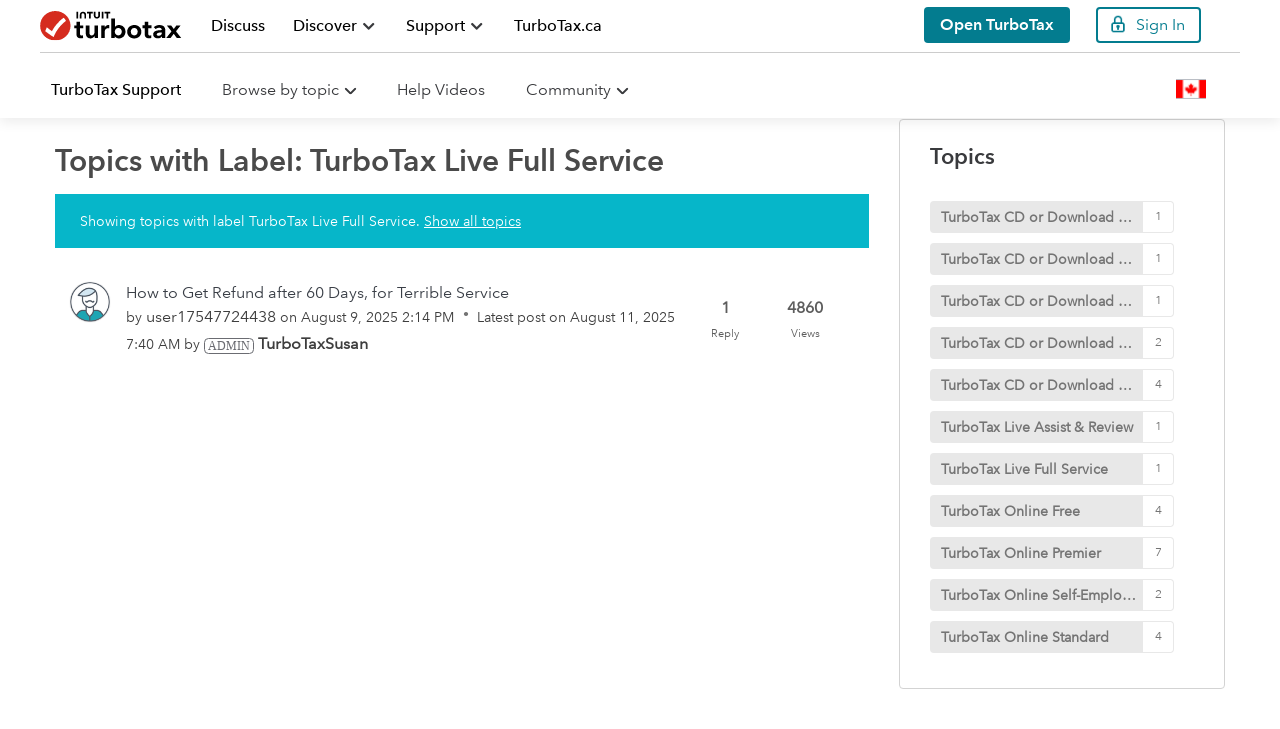

--- FILE ---
content_type: text/html;charset=UTF-8
request_url: https://turbotax.community.intuit.ca/community/forums/filteredbylabelpage/board-id/259/label-name/turbotax%20live%20full%20service
body_size: 31718
content:
<!DOCTYPE html><html prefix="og: http://ogp.me/ns#" dir="ltr" lang="en" class="no-js">
	<head>
	
	<title>
	After you file | TurboTax® Support
</title>
	
	
	<meta http-equiv="X-UA-Compatible" content="IE=edge">
<script> window.prerenderReady = false; </script>
<link rel="preload" as="style" href="/community/s/html/assets/fonts/AvenirNext-W05-Rg_web.ttf">
<link rel="preload" as="style" href="/community/s/html/assets/fonts/AvenirNext-W05-Demi_web.ttf">
<link rel="preload" as="style" href="/community/s/html/assets/fonts/fontawesome-webfont.woff2?v=4.3.0">
<link  async rel="preconnect" href="https://sci.intuit.com" crossorigin>
<link  async rel="preconnect" href="https://experimentation.us.api.intuit.com" crossorigin>
<link  async rel="preconnect" href="https://www.google-analytics.com" crossorigin>
<link  async rel="preconnect" href="https://ooxbu36397.i.lithium.com" crossorigin>
<link  async rel="preconnect" href="https://master.reactcomponents.lc.a.intuit.com" crossorigin>
<link  async rel="preconnect" href="https://shtaxonomyservice.api.intuit.com" crossorigin>
<link  async rel="preconnect" href="https://trinity.platform.intuit.com" crossorigin>
<link  async rel="preconnect" href="https://cdn.appdynamics.com" crossorigin>
<link  async rel="preconnect" href="https://plugin.intuitcdn.net" crossorigin>
<link  async rel="preconnect" href="https://cdn.websdk.intuit.com" crossorigin>
<link async rel="preconnect" href="https://shcontentservice.api.intuit.com" crossorigin>
<script>
  window.isUserLoggedIn = false;
</script>


	
	
	
	<meta content="Find out what to do after you've filed your taxes. Join the conversations with others on paying your balance, understanding your reassessment or amending your" name="description"/><meta content="width=device-width, initial-scale=1.0" name="viewport"/><meta content="2026-01-20T13:00:44-08:00" itemprop="dateModified"/><meta content="text/html; charset=UTF-8" http-equiv="Content-Type"/><link href="https://turbotax.community.intuit.ca/community/forums/filteredbylabelpage/board-id/259/label-name/turbotax%20live%20full%20service" rel="canonical"/>
	<meta content="website" property="og:type"/><meta content="https://turbotax.community.intuit.ca/community/forums/filteredbylabelpage/board-id/259/label-name/turbotax%20live%20full%20service" property="og:url"/><meta content="Find out what to do after you've filed your taxes. Join the conversations with others on paying your balance, understanding your reassessment or amending your return." property="og:description"/><meta content="After you file | TurboTax® Support" property="og:title"/>
	
	
		<link class="lia-link-navigation hidden live-links" title="After you file topics" type="application/rss+xml" rel="alternate" id="link" href="/community/s/dcgfr56345/rss/board?board.id=259"></link>
	
		<link class="lia-link-navigation hidden live-links" title="All After you file posts" type="application/rss+xml" rel="alternate" id="link_0" href="/community/s/dcgfr56345/rss/boardmessages?board.id=259"></link>
	

	
	
	    
            	<link href="/community/s/skins/6770341/b88751f5b0bd9c7264a5c25b1beabe63/turbotax_support.css" rel="stylesheet" type="text/css"/>
            
	

	
	
	
	
	
  <script type="application/javascript">
    //Update the language of the page to the site locale
    document.documentElement.setAttribute('lang', "en-CA");
  </script>

<link rel="icon" type="image/x-icon" href="https://turbotax.community.intuit.ca/community/s/html/@4B037EBE3ABB762FD900E47D6B71CEBC/assets/favicon/favicon.ico">
<link rel="shortcut icon" type="image/x-icon" href="https://turbotax.community.intuit.ca/community/s/html/@4B037EBE3ABB762FD900E47D6B71CEBC/assets/favicon/favicon.ico">
<link rel="apple-touch-icon" href="https://turbotax.community.intuit.ca/community/s/html/@5072C602B6D25FD3EF35A437BCF23DB2/assets/favicon/apple-touch-icon.png">
<link rel="apple-touch-icon-precomposed" href="https://turbotax.community.intuit.ca/community/s/html/@5072C602B6D25FD3EF35A437BCF23DB2/assets/favicon/apple-touch-icon.png">
<script>
  window.getLocale = function () {
    return "en-ca"
  }

  //const redirectURIBackup = 'Intuit.cto.lc.ttlc';
</script>

<!-- WebSDK Lib -->
<!--<script src="https://cdn.websdk.intuit.com/js/cdc_lib_min_1.10.12_s.js"></script>-->
<script src="https://cdn.websdk.intuit.com/js/cdc_lib_min_latest.js"></script>
<script>
  window.isProductionCheck = true
</script>
<!-- ivid generation fix-->
<script type="text/javascript">
	   function canHandleSameSiteAttribute(e){for(var t=[/\(iP.+; CPU .*OS 12[_\d]*.*\) AppleWebKit\//,/^.*Macintosh;.*Mac OS X 10_14.*Version.*Safari.*$/,/(Chromium|Chrome)\/(5[1-9]|6[0-6])\.(\d+)(?:\.(\d+)|)(?:\.(\d+)|)/,/UCBrowser\/[0-9][0-1]?.(\d+)\.(\d+)[\.\d]*!/,/UCBrowser\/12.[0-9][0-2]?.(\d+)[\.\d]*!/,/UCBrowser\/12.13.[0-2][\.\d]*/,/(?:\b(MS)?IE\s+|\bTrident\/7\.0;.*\s+rv:)(\d+)/,/\bMSIE\s+7\.0;.*\bTrident\/(\d+)\.0/],i=0;i<t.length;i++){var n=t[i];if(null!==e.match(n))return!1}return!0}!function(e){var t=e.Intuit||{};if(t.Client=t.Client||{},t.Client.ivid=function(){var e,t,i,n,o,a=[],d="undefined"!=typeof crypto&&crypto.getRandomValues.bind(crypto)||"undefined"!=typeof msCrypto&&msCrypto.getRandomValues.bind(msCrypto);for(n=0;n<256;++n)a[n]=(n+256).toString(16).substr(1);return(i=(d?(e=new Uint8Array(16),function(){return d(e),e}):(t=new Array(16),function(){for(n=0,r;n<16;n++)0==(3&n)&&(r=4294967296*Math.random()),t[n]=r>>>((3&n)<<3)&255;return t}))())[6]=15&i[6]|64,i[8]=63&i[8]|128,o=0,a[i[o++]]+a[i[o++]]+a[i[o++]]+a[i[o++]]+"-"+a[i[o++]]+a[i[o++]]+"-"+a[i[o++]]+a[i[o++]]+"-"+a[i[o++]]+a[i[o++]]+"-"+a[i[o++]]+a[i[o++]]+a[i[o++]]+a[i[o++]]+a[i[o++]]+a[i[o++]]}(),e.Intuit=t,canHandleSameSiteAttribute(navigator.userAgent))if(""===document.cookie.replace(/(?:(?:^|.*;\s*)ivid\s*\=\s*([^;]*).*$)|^.*$/,"$1").trim())(i=new Date).setDate(i.getDate()+1+1825),document.cookie=["ivid="+t.Client.ivid,"domain="+(e.location.hostname.match(/([^.]+)\.\w{2,3}(?:\.\w{2})?$/)||[])[0],"expires="+i.toGMTString(),"path=/","SameSite=None;Secure"].join("; ");else{var i,n=document.cookie.replace(/(?:(?:^|.*;\s*)ivid\s*\=\s*([^;]*).*$)|^.*$/,"$1").trim();(i=new Date).setDate(i.getDate()+1+1825),document.cookie=["ivid="+n,"domain="+(e.location.hostname.match(/([^.]+)\.\w{2,3}(?:\.\w{2})?$/)||[])[0],"expires="+i.toGMTString(),"path=/","SameSite=None;Secure"].join("; ")}else""===document.cookie.replace(/(?:(?:^|.*;\s*)ivid\s*\=\s*([^;]*).*$)|^.*$/,"$1").trim()&&((i=new Date).setDate(i.getDate()+1+1825),document.cookie=["ivid="+t.Client.ivid,"domain="+(e.location.hostname.match(/([^.]+)\.\w{2,3}(?:\.\w{2})?$/)||[])[0],"expires="+i.toGMTString(),"path=/"].join("; "))}(window);
</script>
<!-- End of ivid generation fix-->
<!-- Enable IXP start -->
    <script id="wasabiWCR" src='https://digitalasset.intuit.com/render/content/dam/intuit/ic/en_us/code/w.min.0.6.2.js'></script>
    <script>
      var endpoint;
      var countryEndpoint;
      if (window.getLocale().indexOf("ca") > -1) {
          endpoint = "https://experimentation.ca.api.intuit.com";
        countryEndpoint = "CA";
      } else {
          endpoint = "https://experimentation.us.api.intuit.com";
        countryEndpoint = "US";
      }
      var config = { application_name: 'TurboTax_Community', version:'1.5', business_unit:'CG', country: countryEndpoint, srvcEndPoint: endpoint, authorizedEvents:['interactive','onload','load'], executionEvent: 'interactive' }; wasabi.init(config);
    </script>
<!-- Enable IXP end  -->
<script>
  function getCookie (name) {
    var value = '; ' + document.cookie
    var parts = value.split('; ' + name + '=')
    if (parts.length == 2) {return parts.pop().split(';').shift()} else { return '1141'}
  }

  function getUrlVars () {
    var vars = {}
    var parts = window.location.href.replace(/[?&]+([^=&]+)=([^&]*)/gi, function (m, key, value) {
      vars[key] = value
    })
    return vars
  }

  function getUrlParam (parameter, defaultvalue) {
    var urlparameter = defaultvalue
    if (window.location.href.indexOf(parameter) > -1) {
      urlparameter = getUrlVars()[parameter]
    }
    return urlparameter
  }

  var getSearchParam = function getSearchParam (name) {
    var pathName = ''
    pathName = getUrlParam(name)
    return pathName
  }

  function getOHHProductSelected () {
    try {

      var obj = {
        92: 'TurboTax Desktop',
        1141: 'TurboTax Online'
      }
      var key = getCookie('ohh.producttype')
      var val = obj[key]

      return val

    } catch (e) {
      console.log(e)
      return 'TurboTax Online'
    }
  }
</script>
<script>
  var default_store_data = {
    graphEndpoint: 'dev',
    session: {
      uriTopicName: getSearchParam('topic'),
      urlSubTopicValue: getSearchParam('subtopic'),
      urlProduct: getSearchParam('product'),
      defaultPoolpartyUrl: 'https://ontology.intuit.com/OHH/',
      defaultProduct: '1141',
      urlDefaultProduct: 'TurboTax Online',
      tutorial: getSearchParam('tutorial'),
      product: getCookie('ohh.producttype'),
      siteName: 'cg',
      sitePrefix: 'community',
      carouselCount: '6',
      locale: window.getLocale(),
      searchRegion: window.getLocale().split('-')[1].toUpperCase(),

    },
  }
</script>
<!-- jquery needs to be before CCPA... -->
<script src="https://ajax.googleapis.com/ajax/libs/jquery/1.12.4/jquery.min.js"></script>
<!-- Sitelink Searchbox -->
<script type="application/ld+json">
    {
        "@context": "https://schema.org",
        "@type": "WebSite",
        "url": "https://ttlc.intuit.com/community/home/misc/03/en-us",
        "potentialAction": {
            "@type": "SearchAction",
            "target": "https://ttlc.intuit.com/community/forums/searchpage/tab/message?advanced=false&allow_punctuation=false&filter=location&location=category%3Aen-us&q={search_term_string}",
            "query-input": "required name=search_term_string"
        }
    }
</script>




<!-- CCPA -->
    <script type="text/javascript">var utag_data = utag_data || {}</script>
    <script>
      function injectOnetrust() {
        var head_ID = document.getElementsByTagName("head")[0]; 
        // Create new script element for otSdk
        var otSdkStub = document.createElement('script');
        otSdkStub.type = 'text/javascript';
        otSdkStub.src = 'https://privacy-cdn.a.intuit.com/stable/scripttemplates/otSDKStub.js';
        otSdkStub.setAttribute('data-domain-script', 'ea4066fa-a65f-4e87-bd9a-9bc8a6bebc36');
        otSdkStub.charset='UTF-8';
        //Append the new script to the head tag
        head_ID.appendChild(otSdkStub);
        // Create new script element for otSdk
        var cookieConsentWrapper = document.createElement('script');
        cookieConsentWrapper.type = 'text/javascript';
        cookieConsentWrapper.src = 'https://privacy-cdn.a.intuit.com/stable/consent-wrapper/cookies-consent-wrapper.min.js';
        //Append the new script to the head tag
        head_ID.appendChild(cookieConsentWrapper);
        var gdprScript = document.createElement('script');
        gdprScript.type = 'text/javascript';
        gdprScript.src = 'https://uxfabric.intuitcdn.net/gdpr-util/2.9.0/gdprUtilBundle.js';
        head_ID.appendChild(gdprScript);
      }

      setTimeout(function() {
        // Get the head tag
        var head_ID = document.getElementsByTagName("head")[0]; 
        // Create script element       
        var script_element = document.createElement('script');
        // Set the script type to JavaScript
        script_element.type = 'text/javascript';
        // Inject onetrust only if Utag is ready and feature enabled
        script_element.src = 'https://tags.tiqcdn.com/utag/intuit/cg-ttlc-ca/prod/utag.js';
        // External JS file
        head_ID.appendChild(script_element);

      }, 2500);
        injectOnetrust();
    </script>

<!-- sh-community-components -->
    <script src="https://master.reactcomponents.lc.a.intuit.com/sh-community-components/1.127.3/sh-community-components/dist/bundle.js"></script>
    <script>
      var SHCC = new ComponentLibrary({
        graphEndpoint: "production",
        graphEcoSystem: "ctg",
        store: ComponentLibrary.createStore(default_store_data),
      });
    </script>

<script src="https://turbotax.community.intuit.ca/community/s/html/@8315E6DC4F2A1F01033AA82949B6E4B7/assets/scripts/fetch.umd.js"></script>



    <style>
        .expandable::before {
            color: #06B6C9;
            font-family: FontAwesome;
            content: "\f0da";
            padding-right: 13px;
            text-decoration: none !important;
            display: inline-block;
        }

        .cat-open.expandable::before {
            content: "\f0d7";
        }

        a[data-toggle="collapse"] {
            text-decoration: none;
        }
    </style>
<script>
  function getIXPData () {
    console.log('in the getIXPData() function')
    if (typeof (getCookie('mds_3rdparty_experience_store')) != 'undefined') {
      var prefix = 'ty19_'
      var expList = getCookie('mds_3rdparty_experience_store')
      if (expList !== undefined || expList != null) {
        if (expList.indexOf(',') !== -1) {
          var expArr = expList.split(',')
          var expCGList = ''
          for (var x = 0; x < expArr.length; x++) {
            expCGList = expCGList + prefix + expArr[x] + '|'
          }
          expCGList = expCGList.substring(0, expCGList.length - 1)
          //console.log("list--" + expCGList);
          return expCGList
        } else {

          //console.log("single--" + prefix + expList);
          return prefix + expList
        }
      }
    }
  }
  // moved from custom.web-renderer-macros.ftl to avoid multiple declarations.
  // Removed in other ADK apps such as
  //const redirectURIBackup = 'Intuit.cto.lc.ttlc';
</script>

    <script type="application/javascript">
        function setValue(obj, path, value, override) {
            const path_elements = path.split('.');
            let subject = obj;
            while (path_elements.length - 1) {
                const path_element = path_elements.shift()
                if (!(path_element in subject)) subject[path_element] = {}
                subject = subject[path_element]
            }
            const last_element = path_elements[0];
            if (override || subject[last_element] === undefined) {
                subject[last_element] = value;
            }
        }
        
        function setSHProperty(path, value, override) {
            override = (typeof override !== 'undefined') ?  override : false
            window.intuit_self_help = window.intuit_self_help || {};
            setValue(window.intuit_self_help, path, value, override);
        }

        function dig(target, path) {
            let keys = path.split('.');
            let digged = target;
            for (var i in keys) {
                key = keys[i];
                if (typeof digged === 'undefined' || digged === null) {
                    return undefined;
                }
                if (typeof key === 'function') {
                    digged = key(digged);
                } else {
                    digged = digged[key];
                }
            }
            return digged;
        }

        //async by default is true
        //id by default is blank
        //This function returns a promise to allow for dependent code to execute only after promise is fulfilled
        function loadScript(url, async, id) {
            return new Promise(function(resolve, reject) {
                const script = document.createElement('script');
                script.src = url;
                //set default value because IE11
                if (async === undefined) {
                    script.async = true;
                } else {
                    script.async = async;
                }
                if (id){
                    script.id = id;
                }
                script.addEventListener('load', function() {
                    resolve(true);
                });
                document.head.appendChild(script);
            });
        }
    </script>


<script type="text/javascript" src="/community/scripts/129B3FAC03679C8B82A528EDDD4E9DDC/lia-scripts-head-min.js"></script><script language="javascript" type="text/javascript">
<!--
window.FileAPI = { jsPath: '/html/assets/js/vendor/ng-file-upload-shim/' };
LITHIUM.PrefetchData = {"Components":{},"commonResults":{}};
LITHIUM.DEBUG = false;
LITHIUM.CommunityJsonObject = {
  "Validation" : {
    "image.description" : {
      "min" : 0,
      "max" : 1000,
      "isoneof" : [ ],
      "type" : "string"
    },
    "tkb.toc_maximum_heading_level" : {
      "min" : 1,
      "max" : 6,
      "isoneof" : [ ],
      "type" : "integer"
    },
    "tkb.toc_heading_list_style" : {
      "min" : 0,
      "max" : 50,
      "isoneof" : [
        "disc",
        "circle",
        "square",
        "none"
      ],
      "type" : "string"
    },
    "blog.toc_maximum_heading_level" : {
      "min" : 1,
      "max" : 6,
      "isoneof" : [ ],
      "type" : "integer"
    },
    "tkb.toc_heading_indent" : {
      "min" : 5,
      "max" : 50,
      "isoneof" : [ ],
      "type" : "integer"
    },
    "blog.toc_heading_indent" : {
      "min" : 5,
      "max" : 50,
      "isoneof" : [ ],
      "type" : "integer"
    },
    "blog.toc_heading_list_style" : {
      "min" : 0,
      "max" : 50,
      "isoneof" : [
        "disc",
        "circle",
        "square",
        "none"
      ],
      "type" : "string"
    }
  },
  "User" : {
    "settings" : {
      "imageupload.legal_file_extensions" : "*.jpg;*.JPG;*.jpeg;*.JPEG;*.gif;*.GIF;*.png;*.PNG;",
      "config.enable_avatar" : true,
      "integratedprofile.show_klout_score" : true,
      "layout.sort_view_by_last_post_date" : true,
      "layout.friendly_dates_enabled" : true,
      "profileplus.allow.anonymous.scorebox" : false,
      "tkb.message_sort_default" : "topicPublishDate",
      "layout.format_pattern_date" : "MMMMMM d, yyyy",
      "config.require_search_before_post" : "off",
      "isUserLinked" : false,
      "integratedprofile.cta_add_topics_dismissal_timestamp" : -1,
      "layout.message_body_image_max_size" : 1000,
      "profileplus.everyone" : false,
      "integratedprofile.cta_connect_wide_dismissal_timestamp" : -1,
      "blog.toc_maximum_heading_level" : "",
      "integratedprofile.hide_social_networks" : false,
      "blog.toc_heading_indent" : "",
      "contest.entries_per_page_num" : 20,
      "layout.messages_per_page_linear" : 10,
      "integratedprofile.cta_manage_topics_dismissal_timestamp" : -1,
      "profile.shared_profile_test_group" : false,
      "integratedprofile.cta_personalized_feed_dismissal_timestamp" : -1,
      "integratedprofile.curated_feed_size" : 10,
      "contest.one_kudo_per_contest" : false,
      "integratedprofile.enable_social_networks" : false,
      "integratedprofile.my_interests_dismissal_timestamp" : -1,
      "profile.language" : "en",
      "layout.friendly_dates_max_age_days" : 31,
      "layout.threading_order" : "thread_descending",
      "blog.toc_heading_list_style" : "disc",
      "useRecService" : false,
      "layout.module_welcome" : "",
      "imageupload.max_uploaded_images_per_upload" : 30,
      "imageupload.max_uploaded_images_per_user" : 2000,
      "integratedprofile.connect_mode" : "",
      "tkb.toc_maximum_heading_level" : "",
      "tkb.toc_heading_list_style" : "disc",
      "sharedprofile.show_hovercard_score" : true,
      "config.search_before_post_scope" : "container",
      "tkb.toc_heading_indent" : "",
      "p13n.cta.recommendations_feed_dismissal_timestamp" : -1,
      "imageupload.max_file_size" : 3072,
      "layout.show_batch_checkboxes" : false,
      "integratedprofile.cta_connect_slim_dismissal_timestamp" : -1
    },
    "isAnonymous" : true,
    "policies" : {
      "image-upload.process-and-remove-exif-metadata" : false
    },
    "registered" : false,
    "emailRef" : "",
    "id" : -1,
    "login" : "Anonymous"
  },
  "Server" : {
    "communityPrefix" : "/community/s/dcgfr56345",
    "nodeChangeTimeStamp" : 1769103632313,
    "tapestryPrefix" : "/community",
    "deviceMode" : "DESKTOP",
    "responsiveDeviceMode" : "DESKTOP",
    "membershipChangeTimeStamp" : "0",
    "version" : "25.10",
    "branch" : "25.10-release",
    "showTextKeys" : false
  },
  "Config" : {
    "phase" : "prod",
    "integratedprofile.cta.reprompt.delay" : 30,
    "profileplus.tracking" : {
      "profileplus.tracking.enable" : false,
      "profileplus.tracking.click.enable" : false,
      "profileplus.tracking.impression.enable" : false
    },
    "app.revision" : "2512090439-sec454c8af6-b25",
    "navigation.manager.community.structure.limit" : "1000"
  },
  "Activity" : {
    "Results" : [ ]
  },
  "NodeContainer" : {
    "viewHref" : "https://turbotax.community.intuit.ca/community/filing-printing/discussion/03/252",
    "description" : "Help other tax filers navigate through the tax filing and return printing process or browse the topics to get the information you need.",
    "id" : "252",
    "shortTitle" : "Filing, printing, post-filing",
    "title" : "Filing, printing, and post-filing",
    "nodeType" : "category"
  },
  "Page" : {
    "skins" : [
      "turbotax_support",
      "turbotax",
      "responsive_peak"
    ],
    "authUrls" : {
      "loginUrl" : "/community/s/plugins/common/feature/saml/doauth/post?referer=https%3A%2F%2Fturbotax.community.intuit.ca%2Fcommunity%2Fforums%2Ffilteredbylabelpage%2Fboard-id%2F259%2Flabel-name%2Fturbotax%2520live%2520full%2520service",
      "loginUrlNotRegistered" : "/community/s/plugins/common/feature/saml/doauth/post?redirectreason=notregistered&referer=https%3A%2F%2Fturbotax.community.intuit.ca%2Fcommunity%2Fforums%2Ffilteredbylabelpage%2Fboard-id%2F259%2Flabel-name%2Fturbotax%2520live%2520full%2520service",
      "loginUrlNotRegisteredDestTpl" : "/community/s/plugins/common/feature/saml/doauth/post?redirectreason=notregistered&referer=%7B%7BdestUrl%7D%7D"
    },
    "name" : "ForumsFilteredByLabelPage",
    "rtl" : false,
    "object" : {
      "viewHref" : "/community/after-you-file/discussion/02/259",
      "id" : "259",
      "page" : "ForumsFilteredByLabelPage",
      "type" : "Board"
    }
  },
  "WebTracking" : {
    "Activities" : { },
    "path" : "Community:Community/Category:TurboTax Support/Category:Discussions/Category:Filing, printing, post-filing/Board:After you file"
  },
  "Feedback" : {
    "targeted" : { }
  },
  "Seo" : {
    "markerEscaping" : {
      "pathElement" : {
        "prefix" : "_",
        "match" : "^[0-9][0-9]$"
      },
      "enabled" : true
    }
  },
  "TopLevelNode" : {
    "viewHref" : "https://turbotax.community.intuit.ca/community/turbotax-support/help/03/en-ca",
    "description" : "TurboTax help articles, tax discussions, and income tax info",
    "id" : "en-ca",
    "shortTitle" : "TurboTax Support",
    "title" : "TurboTax Support",
    "nodeType" : "category"
  },
  "Community" : {
    "viewHref" : "https://turbotax.community.intuit.ca/community/",
    "integratedprofile.lang_code" : "en",
    "integratedprofile.country_code" : "US",
    "id" : "dcgfr56345",
    "shortTitle" : "Community",
    "title" : "Community"
  },
  "CoreNode" : {
    "conversationStyle" : "forum",
    "viewHref" : "https://turbotax.community.intuit.ca/community/after-you-file/discussion/02/259",
    "settings" : { },
    "description" : "Find out what to do after you've filed your taxes. Join the conversations with others on paying your balance, understanding your reassessment or amending your return.",
    "id" : "259",
    "shortTitle" : "After you file",
    "title" : "After you file",
    "nodeType" : "Board",
    "ancestors" : [
      {
        "viewHref" : "https://turbotax.community.intuit.ca/community/filing-printing/discussion/03/252",
        "description" : "Help other tax filers navigate through the tax filing and return printing process or browse the topics to get the information you need.",
        "id" : "252",
        "shortTitle" : "Filing, printing, post-filing",
        "title" : "Filing, printing, and post-filing",
        "nodeType" : "category"
      },
      {
        "viewHref" : "https://turbotax.community.intuit.ca/community/forums/discussion/03/350",
        "description" : "Ask and answer questions about taxes and finances. Share ideas, find tips and tricks and connect with others.",
        "id" : "350",
        "shortTitle" : "Discussions",
        "title" : "Discussions",
        "nodeType" : "category"
      },
      {
        "viewHref" : "https://turbotax.community.intuit.ca/community/turbotax-support/help/03/en-ca",
        "description" : "TurboTax help articles, tax discussions, and income tax info",
        "id" : "en-ca",
        "shortTitle" : "TurboTax Support",
        "title" : "TurboTax Support",
        "nodeType" : "category"
      },
      {
        "viewHref" : "https://turbotax.community.intuit.ca/community/",
        "description" : "",
        "id" : "dcgfr56345",
        "shortTitle" : "Community",
        "title" : "Community",
        "nodeType" : "Community"
      }
    ]
  }
};
LITHIUM.Components.RENDER_URL = "/community/util/componentrenderpage/component-id/#{component-id}?render_behavior=raw";
LITHIUM.Components.ORIGINAL_PAGE_NAME = 'forums/FilteredByLabelPage';
LITHIUM.Components.ORIGINAL_PAGE_ID = 'ForumsFilteredByLabelPage';
LITHIUM.Components.ORIGINAL_PAGE_CONTEXT = '[base64]';
LITHIUM.Css = {
  "BASE_DEFERRED_IMAGE" : "lia-deferred-image",
  "BASE_BUTTON" : "lia-button",
  "BASE_SPOILER_CONTAINER" : "lia-spoiler-container",
  "BASE_TABS_INACTIVE" : "lia-tabs-inactive",
  "BASE_TABS_ACTIVE" : "lia-tabs-active",
  "BASE_AJAX_REMOVE_HIGHLIGHT" : "lia-ajax-remove-highlight",
  "BASE_FEEDBACK_SCROLL_TO" : "lia-feedback-scroll-to",
  "BASE_FORM_FIELD_VALIDATING" : "lia-form-field-validating",
  "BASE_FORM_ERROR_TEXT" : "lia-form-error-text",
  "BASE_FEEDBACK_INLINE_ALERT" : "lia-panel-feedback-inline-alert",
  "BASE_BUTTON_OVERLAY" : "lia-button-overlay",
  "BASE_TABS_STANDARD" : "lia-tabs-standard",
  "BASE_AJAX_INDETERMINATE_LOADER_BAR" : "lia-ajax-indeterminate-loader-bar",
  "BASE_AJAX_SUCCESS_HIGHLIGHT" : "lia-ajax-success-highlight",
  "BASE_CONTENT" : "lia-content",
  "BASE_JS_HIDDEN" : "lia-js-hidden",
  "BASE_AJAX_LOADER_CONTENT_OVERLAY" : "lia-ajax-loader-content-overlay",
  "BASE_FORM_FIELD_SUCCESS" : "lia-form-field-success",
  "BASE_FORM_WARNING_TEXT" : "lia-form-warning-text",
  "BASE_FORM_FIELDSET_CONTENT_WRAPPER" : "lia-form-fieldset-content-wrapper",
  "BASE_AJAX_LOADER_OVERLAY_TYPE" : "lia-ajax-overlay-loader",
  "BASE_FORM_FIELD_ERROR" : "lia-form-field-error",
  "BASE_SPOILER_CONTENT" : "lia-spoiler-content",
  "BASE_FORM_SUBMITTING" : "lia-form-submitting",
  "BASE_EFFECT_HIGHLIGHT_START" : "lia-effect-highlight-start",
  "BASE_FORM_FIELD_ERROR_NO_FOCUS" : "lia-form-field-error-no-focus",
  "BASE_EFFECT_HIGHLIGHT_END" : "lia-effect-highlight-end",
  "BASE_SPOILER_LINK" : "lia-spoiler-link",
  "BASE_DISABLED" : "lia-link-disabled",
  "FACEBOOK_LOGOUT" : "lia-component-users-action-logout",
  "FACEBOOK_SWITCH_USER" : "lia-component-admin-action-switch-user",
  "BASE_FORM_FIELD_WARNING" : "lia-form-field-warning",
  "BASE_AJAX_LOADER_FEEDBACK" : "lia-ajax-loader-feedback",
  "BASE_AJAX_LOADER_OVERLAY" : "lia-ajax-loader-overlay",
  "BASE_LAZY_LOAD" : "lia-lazy-load"
};
LITHIUM.noConflict = true;
LITHIUM.useCheckOnline = false;
LITHIUM.RenderedScripts = [
  "jquery.scrollTo.js",
  "Events.js",
  "MessageListActual.js",
  "jquery.viewport-1.0.js",
  "DeferredImages.js",
  "Globals.js",
  "jquery.ui.draggable.js",
  "PolyfillsAll.js",
  "jquery.css-data-1.0.js",
  "jquery.ajax-cache-response-1.0.js",
  "jquery.ui.widget.js",
  "NoConflict.js",
  "jquery.iframe-transport.js",
  "jquery.effects.slide.js",
  "jquery.ui.core.js",
  "InformationBox.js",
  "PartialRenderProxy.js",
  "jquery.clone-position-1.0.js",
  "jquery.ui.resizable.js",
  "jquery.json-2.6.0.js",
  "ForceLithiumJQuery.js",
  "Sandbox.js",
  "Lithium.js",
  "jquery.iframe-shim-1.0.js",
  "jquery.appear-1.1.1.js",
  "AjaxSupport.js",
  "jquery.delayToggle-1.0.js",
  "jquery.hoverIntent-r6.js",
  "ElementQueries.js",
  "jquery.js",
  "jquery.ui.position.js",
  "ResizeSensor.js",
  "ElementMethods.js",
  "json2.js",
  "ActiveCast3.js",
  "jquery.blockui.js",
  "jquery.lithium-selector-extensions.js",
  "jquery.fileupload.js",
  "jquery.function-utils-1.0.js",
  "LiModernizr.js",
  "Forms.js",
  "Loader.js",
  "Auth.js",
  "jquery.effects.core.js",
  "jquery.ui.dialog.js",
  "jquery.tmpl-1.1.1.js",
  "SpoilerToggle.js",
  "Throttle.js",
  "Cache.js",
  "Video.js",
  "Components.js",
  "Namespace.js",
  "prism.js",
  "jquery.position-toggle-1.0.js",
  "DataHandler.js",
  "Text.js",
  "jquery.ui.mouse.js",
  "CustomEvent.js"
];// -->
</script><script type="text/javascript" src="/community/scripts/D60EB96AE5FF670ED274F16ABB044ABD/lia-scripts-head-min.js"></script>
<script>(window.BOOMR_mq=window.BOOMR_mq||[]).push(["addVar",{"rua.upush":"false","rua.cpush":"true","rua.upre":"false","rua.cpre":"true","rua.uprl":"false","rua.cprl":"false","rua.cprf":"false","rua.trans":"SJ-1111d485-bb4a-485f-8bb2-3c19831c119a","rua.cook":"false","rua.ims":"false","rua.ufprl":"false","rua.cfprl":"false","rua.isuxp":"false","rua.texp":"norulematch","rua.ceh":"false","rua.ueh":"false","rua.ieh.st":"0"}]);</script>
                              <script>!function(a){var e="https://s.go-mpulse.net/boomerang/",t="addEventListener";if("True"=="True")a.BOOMR_config=a.BOOMR_config||{},a.BOOMR_config.PageParams=a.BOOMR_config.PageParams||{},a.BOOMR_config.PageParams.pci=!0,e="https://s2.go-mpulse.net/boomerang/";if(window.BOOMR_API_key="DDQ82-KFSJD-QETP5-X7HFM-YQSHT",function(){function n(e){a.BOOMR_onload=e&&e.timeStamp||(new Date).getTime()}if(!a.BOOMR||!a.BOOMR.version&&!a.BOOMR.snippetExecuted){a.BOOMR=a.BOOMR||{},a.BOOMR.snippetExecuted=!0;var i,_,o,r=document.createElement("iframe");if(a[t])a[t]("load",n,!1);else if(a.attachEvent)a.attachEvent("onload",n);r.src="javascript:void(0)",r.title="",r.role="presentation",(r.frameElement||r).style.cssText="width:0;height:0;border:0;display:none;",o=document.getElementsByTagName("script")[0],o.parentNode.insertBefore(r,o);try{_=r.contentWindow.document}catch(O){i=document.domain,r.src="javascript:var d=document.open();d.domain='"+i+"';void(0);",_=r.contentWindow.document}_.open()._l=function(){var a=this.createElement("script");if(i)this.domain=i;a.id="boomr-if-as",a.src=e+"DDQ82-KFSJD-QETP5-X7HFM-YQSHT",BOOMR_lstart=(new Date).getTime(),this.body.appendChild(a)},_.write("<bo"+'dy onload="document._l();">'),_.close()}}(),"".length>0)if(a&&"performance"in a&&a.performance&&"function"==typeof a.performance.setResourceTimingBufferSize)a.performance.setResourceTimingBufferSize();!function(){if(BOOMR=a.BOOMR||{},BOOMR.plugins=BOOMR.plugins||{},!BOOMR.plugins.AK){var e="true"=="true"?1:0,t="",n="ck7tpjyx2kbcs2lsmhkq-f-3c7497870-clientnsv4-s.akamaihd.net",i="false"=="true"?2:1,_={"ak.v":"39","ak.cp":"752101","ak.ai":parseInt("644511",10),"ak.ol":"0","ak.cr":8,"ak.ipv":4,"ak.proto":"h2","ak.rid":"d14de225","ak.r":47358,"ak.a2":e,"ak.m":"dsca","ak.n":"essl","ak.bpcip":"18.191.55.0","ak.cport":38300,"ak.gh":"23.208.24.239","ak.quicv":"","ak.tlsv":"tls1.3","ak.0rtt":"","ak.0rtt.ed":"","ak.csrc":"-","ak.acc":"","ak.t":"1769103829","ak.ak":"hOBiQwZUYzCg5VSAfCLimQ==J1Ly04YUKE1utVphx0r4H0N5EY7pn8ejk6aoUruF9+UGlIuAGAOf0gzWOoZidK8wjk985RXZHG8FwBe8PbEbMn3UAA17s6MaXrgFxX9kNGs1RurNrOsWDkUKDx/W8XbzVKBLCrN+EBQRNzzaUMq+9nJyFQXL8nhDs21w74fDleFe1ZEXW0l+JGFO27W+WToDAu3+0YBPWuNelsKFFbygpdSxC0pGxEdkyh/hxCZMPMrW7Eijg9vuKCtiyTtldrTtKpw8IV3kI6UpWWf5mT+erb78QmhVoxZDqv79BUd38MDBQOTUYay6DFfgnczuH7pBp1yhRMMmLUG/hoPBp31zh43sp3a8m2ziFFgplK5vWR8SY0NsfFLfmlmoLEOa4I/0KIdIDTKX78xWsFNpJvOZsuspTd3jbCbjurYgW+HpjdM=","ak.pv":"98","ak.dpoabenc":"","ak.tf":i};if(""!==t)_["ak.ruds"]=t;var o={i:!1,av:function(e){var t="http.initiator";if(e&&(!e[t]||"spa_hard"===e[t]))_["ak.feo"]=void 0!==a.aFeoApplied?1:0,BOOMR.addVar(_)},rv:function(){var a=["ak.bpcip","ak.cport","ak.cr","ak.csrc","ak.gh","ak.ipv","ak.m","ak.n","ak.ol","ak.proto","ak.quicv","ak.tlsv","ak.0rtt","ak.0rtt.ed","ak.r","ak.acc","ak.t","ak.tf"];BOOMR.removeVar(a)}};BOOMR.plugins.AK={akVars:_,akDNSPreFetchDomain:n,init:function(){if(!o.i){var a=BOOMR.subscribe;a("before_beacon",o.av,null,null),a("onbeacon",o.rv,null,null),o.i=!0}return this},is_complete:function(){return!0}}}}()}(window);</script></head>
	<body class="lia-board lia-user-status-anonymous ForumsFilteredByLabelPage lia-body" id="lia-body">
	
	
	<div id="9F7-205-3" class="ServiceNodeInfoHeader">
</div>
	
	
	
	

	<div class="lia-page">
		<center>
			
				

					
	
	<div class="MinimumWidthContainer">
		<div class="min-width-wrapper">
			<div class="min-width">		
				
						<div class="lia-content">
                            
							
							
							
		
	<div class="lia-quilt lia-quilt-forums-filtered-by-label-page lia-quilt-layout-two-column-main-side lia-top-quilt">
	<div class="lia-quilt-row lia-quilt-row-header">
		<div class="lia-quilt-column lia-quilt-column-24 lia-quilt-column-single lia-quilt-column-common-header">
			<div class="lia-quilt-column-alley lia-quilt-column-alley-single">
	
		
			<div class="lia-quilt lia-quilt-header lia-quilt-layout-header lia-component-quilt-header">
	<div class="lia-quilt-row lia-quilt-row-main-header-top">
		<div class="lia-quilt-column lia-quilt-column-24 lia-quilt-column-single lia-quilt-column-header-top">
			<div class="lia-quilt-column-alley lia-quilt-column-alley-single">
	
		
			
		
			
<style>
/* ===================================================================================
--- Use some of the current (old) Navigation
=================================================================================== */
/* --- user dropdown menu --*/
#custom-turbo-tax-support-header #custom-header-inner .lia-slide-out-nav-menu .lia-slide-out-nav-menu-wrapper.toggleCrossIcon::before
{
    position: absolute;
    content: "";
    width: 20px;
    height: 3px;
    padding:0;
    background: #000;
    transform: rotate(-45deg);
    top: 23.5px;
    left:20px;
}
#custom-turbo-tax-support-header #custom-header-inner .lia-slide-out-nav-menu .lia-slide-out-nav-menu-wrapper.toggleCrossIcon::after
{
    position: absolute;
    content: "";
    width: 20px;
    height: 3px;
    background: #000;
    transform: rotate(45deg);
    left:20px;
    bottom:7px;
}
.fa-xmark-large 
{
display:none;
}
/* --- top row old navigation --- */
#lia-body .OHH-navigation .lia-quilt-row-sub-header .lia-quilt-column-sub-header-main .lia-quilt-column-alley {
    padding: 10px 0px;
    max-width: 1145px;
    margin: auto;
}
/* --- override default breadcrumbs --- */
#lia-body .BreadCrumb.crumb-line.lia-breadcrumb>ul>li.crumb>a {
    font-family: AvenirNextforINTUIT-Medium;
    font-size: 14px;
}
#lia-body .lia-quilt-row-sub-header .lia-quilt-column-sub-header-main .lia-quilt-column-alley .lia-component-common-widget-breadcrumb .final-crumb {
    font-size: 14px;
    font-family: AvenirNextforINTUIT-Bold;
}
@media (min-width: 768px) {
#lia-body .OHH-navigation .lia-quilt-row-sub-header {
    margin-top: 68px;
}
/* ===================================================================================
--- Heading Framing
=================================================================================== */
.OHH-navigation #custom-turbo-tax-support-header {
    box-shadow: none;
}
/* ===================================================================================
--- Heading Navigation First Row
=================================================================================== */
.OHH-navigation #custom-turbo-tax-support-header #custom-header-inner {
    margin: 0 auto;
    width: 100%;
    float: none;
    width: 1128px;
    background-color:#fff;
    text-align:left;
    height:60px;
    padding: 26px 0 0 0;
}
/* --- Main logo container (upper left) */
.OHH-navigation #custom-turbo-tax-support-header #custom-header-inner .custom-header-logo {
    position: relative;
    top: -10px;
}
.OHH-navigation #custom-turbo-tax-support-header #custom-header-inner .custom-header-logo .tt-logo {
    width: 128px;
    object-fit: contain;
    top: 0px;
}
.OHH-navigation .lia-content h3 {
    margin: 0;
}
@media (min-width : 991px) and (max-width : 1029px) {
    .heading-wrapper {
        top: 0;
        width: 100%;
        z-index: 120;
        height:53px;
        background-color: #fff;
        padding-left: 0px;
        padding-right: 0px;
    }
}
@media (min-width : 1030px) {
    .heading-wrapper {
        font-size: 16px;
        top: 0;
        width: 100%;
        z-index: 120;
        box-shadow: 0 4px 12px 0 rgb(0 0 0 / 8%);
        background-color: #fff;
        padding-left: 0px;
        padding-right: 0px;
    }
}
#OHH-navigation #custom-turbo-tax-support-header #custom-header-inner {
    max-width: 1200px;
    margin: auto;
 }
#OHH-navigation #custom-turbo-tax-support-header #custom-header-inner .custom-header-logo {
    left: 0;
}
@media (max-width : 1030px) {
    #OHH-navigation #custom-turbo-tax-support-header #custom-header-inner .custom-header-logo {
        top: 0;
        padding-left:37px;
    }
}
@media (max-width : 599px) {
    #OHH-navigation #custom-turbo-tax-support-header #custom-header-inner .custom-header-logo {
        top: -12px !important;
        padding-left: 32px;
    }
}
@media (max-width : 599px) {
    #OHH-navigation #custom-turbo-tax-support-header #custom-header-inner .custom-header-logo .tt-logo {
        width: auto !important;
    }
}
@media (max-width : 680px) {
    #OHH-navigation #custom-turbo-tax-support-header #custom-header-inner .custom-header-menu-link.sign-in {
        margin-top: 0px;
    }
}
@media (max-width : 1032px) { #OHH-navigation .lia-slide-out-nav-menu { width: auto !important; } }
// @media (max-width : 991px) { #OHH-navigation .lia-menu-user-dropdown .lia-menu-user-nav { display: block !important; } }
@media (max-width : 991px) { #OHH-navigation .lia-users-profile-card-login { color: #3e3e3e !important; } }
/* ===================================================================================
--- Heading Navigation Links (Both Rows)
=================================================================================== */
.OHH-navigation .custom-header-menu-item .custom-header-submenu .custom-header-submenu-item>a {
    color: #393A3D;
    text-decoration: none !important;
    display: block;
}
.OHH-navigation .custom-header-menu-item {
    display: inline-block;
    height: 42px;
    width: 100px;
    margin-left: 0px;
    margin-right: 0px;
    padding: 0;
    font-family: 'AvenirNext forINTUIT-Regular','Helvetica Neue',Helvetica,Arial,sans-serif;
    position: relative;
    text-align: left;
    vertical-align: middle;
    cursor: pointer;
}
/* --- Nav links green underlines */
.OHH-navigation .custom-header-menu-item>a {
    display: inline-block;
    position: relative;
    left: -10px;
    top: 0px;
    border: none;
    border-bottom: 4px solid transparent;
    padding-top: 4px 0px 21px 0px;
    text-align: center;
    height: 48px;
    color: #000000;
    text-decoration: none !important;
    font-family: 'AvenirNext forINTUIT-Demi','Helvetica Neue',Helvetica,Arial,sans-serif;
}
/* --- Pop up submenus */
.OHH-navigation .custom-header-menu-item .custom-header-submenu {
    display: none;
    position: absolute;
    left: -10px;
    padding-top: 15px;
    width: 241px;
    top: 48px;
    background-color: #ffffff;
    z-index: 15;
    font-size: 14px;
    border: 1px solid #d4d7dc;
}
.OHH-navigation .menu-link {
    padding: 0;
    background: none;
    top: -5px;
}
/* --- Pop up submenus */
.OHH-navigation .custom-header-menu-item:hover .custom-header-submenu {
    display: block;
}
.OHH-navigation .custom-header-menu-item:hover>a {
    color: #393A3D;
    font-family: 'AvenirNext forINTUIT-Demi','Helvetica Neue',Helvetica,Arial,sans-serif;
    border-bottom: 4px solid #d52b1e;
}
/* --- Submenus hover link */
.OHH-navigation .custom-header-menu-item .custom-header-submenu .custom-header-submenu-item:hover {
    background: #f4f5f8;
}
/* --- Submenus links */
.OHH-navigation .custom-header-menu-item .custom-header-submenu .custom-header-submenu-item {
    width: 100%;
    padding: 7px 13px 5px 15px;
    font-family: 'AvenirNext forINTUIT-Regular','Helvetica Neue',Helvetica,Arial,sans-serif;
    list-style: none;
    font-size: 16px;
    text-align: left;
    color: #6B6C72;
}
@media (min-width: 768px){
.clear-head {
    clear: both;
   margin-top: 0px !important;
  }
}
/* ===================================================================================
--- Override Tablet Range CSS (due to two nav rows now)
=================================================================================== */
@media (max-width: 1381px) {
    .OHH-navigation #custom-turbo-tax-support-header #custom-header-inner {
        display: block;
    }
    .OHH-navigation #custom-turbo-tax-support-header #custom-header-inner .custom-header-logo {
        left: 0;
        top: 0;
    }
    .OHH-navigation #custom-turbo-tax-support-header #custom-header-inner .custom-header-tabs-container {
        margin-top: 0;
    }
    .OHH-navigation #custom-turbo-tax-support-header #custom-header-inner .custom-header-action-item-container {
        padding-top: 9px;
    }
    .OHH-navigation #custom-turbo-tax-support-header #custom-header-inner .lia-slide-out-nav-menu {
         display:none;
    }
}

#lia-body.ReplyPage .lia-page-header .lia-component-common-widget-page-title {
    padding-top: 150px;
}

#lia-body.UserSsoRegistrationPage .lia-page-header {
    padding-top: 175px;
    padding-left: 145px !important;
}

</style>
<i class="fa-solid fa-xmark-large"></i>
<div data-header-section='sdk' id="OHH-navigation" class="heading-wrapper">
<script>
 var signInLink = "/community/s/plugins/common/feature/saml/doauth/post?referer=" + window.location.href;
</script>

<div id="custom-turbo-tax-support-header" class="lang-en">
    <div id="custom-header-inner">
<div class="lia-slide-out-nav-menu lia-component-common-widget-slide-out-nav-menu">
    <button li-bindable="" li-common-element-hook="navMenuTriggerElement" class="lia-slide-menu-trigger lia-slide-out-nav-menu-wrapper">
        <div ng-non-bindable="" class="lia-slide-out-nav-menu-title">
            Browse
        </div>
    </button>
    <li:common-slide-menu li-bindable="" trigger-element="navMenuTriggerElement" li-direction="left" style="display:none">
        <div class="lia-quilt lia-quilt-navigation-slide-out-menu lia-quilt-layout-one-column">
	<div class="lia-quilt-row lia-quilt-row-header">
		<div class="lia-quilt-column lia-quilt-column-24 lia-quilt-column-single lia-quilt-column-common-header lia-mark-empty">
			
		</div>
	</div><div class="lia-quilt-row lia-quilt-row-main">
		<div class="lia-quilt-column lia-quilt-column-24 lia-quilt-column-single lia-quilt-column-main-content">
			<div class="lia-quilt-column-alley lia-quilt-column-alley-single">
	
		
			
<ul class="lia-community-nav-node lia-nav-item-container lia-nav-pos-left lia-nav-selected">
	<li class="lia-nav-header lia-nav-item">
		<a class="lia-nav-header-title" title="TurboTax Support" aria-label="Community" href="https://turbotax.community.intuit.ca/community/turbotax-support/help/03/en-ca">
			<span class="lia-nav-item-text lia-nav-header-text">TurboTax Support</span>
		</a>
	</li>
	<ul class="lia-nav-item-container ">
		<li class="lia-type-category lia-nav-item">
			<a class="lia-nav-action" href="https://turbotax.intuit.ca">
				<span class="lia-nav-item-text">Go to TurboTax
				</span>
			</a>
		</li>
	</ul>
</ul>
		
	
	
</div>
		</div>
	</div><div class="lia-quilt-row lia-quilt-row-footer">
		<div class="lia-quilt-column lia-quilt-column-24 lia-quilt-column-single lia-quilt-column-common-footer lia-mark-empty">
			
		</div>
	</div>
</div>
    </li:common-slide-menu>
</div>        <a href="https://turbotax.intuit.ca" class="custom-header-logo" >
            <img src="https://turbotax.community.intuit.ca/community/s/html/@98EEABA90F8A064747927EC63EC6A65D/assets/tto-icon.svg" srcset="https://turbotax.community.intuit.ca/community/s/html/@98EEABA90F8A064747927EC63EC6A65D/assets/tto-icon.svg 2x, https://turbotax.community.intuit.ca/community/s/html/@98EEABA90F8A064747927EC63EC6A65D/assets/tto-icon.svg 3x " class="tt-logo stationary" alt="Intuit TurboTax" title="Intuit TurboTax">
          <img src="https://turbotax.community.intuit.ca/community/s/html/@E35636AF081C35785EEDD00791F78F35/assets/header/turbo-logo.png" class="tt-logo mobile" alt="Intuit TurboTax" title="Intuit TurboTax">
          </a>
        <span class="custom-header-content-container">
        <span class="custom-header-tabs-container">
            <div class="custom-header-menu-item menu-link" onclick="location.href='/community/forums/discussion/03/350';">
              <a class="custom-header-menu-item-text">Discuss</a>
            </div>
            <div class="custom-header-menu-item menu-link" ;>
              <a class="custom-header-menu-item-text">Discover <i class="lia-fa lia-fa-angle-down"></i></a>
              <div class="custom-header-submenu">
                  <li class="custom-header-submenu-item">

                        <a href="https://turbotax.community.intuit.ca/community/forums/discussion/02/342" title="Community basics">Community basics</a>

                    </li>
              </div>
            </div>
            <div class="custom-header-menu-item menu-link">
                <a class="custom-header-menu-item-text">Support <i class="lia-fa lia-fa-angle-down"></i></a>
                <div class="custom-header-submenu">
                    <li class="custom-header-submenu-item">
                        <a href="/community/turbotax-support/help/03/en-ca" title="TurboTax">TurboTax&trade;</a>
                    </li>

                </div>
            </div>
            <div class="custom-header-menu-item menu-link" onclick="location.href='https://turbotax.intuit.ca/tax/software';">
              <a class="custom-header-menu-item-text">TurboTax.ca</a>
            </div>
        </span>
        <span class="custom-header-action-item-container">
        <span class="custom-header-menu-item open-turbotax" onclick="location.href='https://turbotax.intuit.ca/tax/software';">
                <a class="custom-header-menu-link mobile-menu-link" href="https://turbotax.intuit.ca">Open TurboTax</a>
              </span>
              <span class="custom-header-menu-item">
              <a onClick="location.href=signInLink; return false;" href="/community/s/plugins/common/feature/saml/doauth/post?referer=https%3A%2F%2Fturbotax.community.intuit.ca%2Fcommunity%2Fforums%2Ffilteredbylabelpage%2Fboard-id%2F259%2Flabel-name%2Fturbotax%2520live%2520full%2520service" class="custom-header-menu-link mobile-menu-link sign-in"><img src="https://turbotax.community.intuit.ca/community/s/html/@2DBC40F4F6610712AC12051B7EC9C371/assets/new-lock-icon.png"
          srcset="https://turbotax.community.intuit.ca/community/s/html/@2DBC40F4F6610712AC12051B7EC9C371/assets/new-lock-icon.png 2x, https://turbotax.community.intuit.ca/community/s/html/@2DBC40F4F6610712AC12051B7EC9C371/assets/new-lock-icon.png 3x  " class="tt-logo stationary custom-header-menu-item-text" alt="" class>Sign In</a>
                <div id="support-sign-in-drop-down" class="custom-header-submenu">
                  <h3>Why sign in to the Community?</h3>
                  <ul>
                    <li>Submit a question</li>
                    <li>Check your notifications</li>
                  </ul>
                  <button class="primary" onclick="location.href=signInLink">Sign in to the Community</button>
                  <span> or </span>
                  <button class="default" onclick="location.href='https://turbotax.intuit.ca/tax-software/go-to-turbotaxonline.jsp'">Sign in to TurboTax</button>
                  <span> and start working on your taxes </span>
                </div>
              </span>
        </span>
    </span>
    </div>
</div><style>
.mobile-primary .has-submenu h2.will-toggle.transformToggle::before
{
    transform: rotate(45deg) translateX(45%);
}
.mobile-primary .has-submenu h2.will-toggle.transformToggle::after
{
    transform: rotate(-45deg) translateX(-45%);
}
.has-carot.transformToggleSecondNav::before
{
    transform: rotate(45deg) translateX(45%); 
}
.has-carot.transformToggleSecondNav::after
{
    transform: rotate(-45deg) translateX(-45%); 
}
i.lia-fa.lia-fa-angle-down.wrapdown.iToggle::before
{
    transform: rotate(45deg) translateX(45%); 
}
i.lia-fa.lia-fa-angle-down.wrapdown.iToggle::after
{
    transform: rotate(-45deg) translateX(-45%); 
}
@media (max-width: 767px){	
.sh-topicsWidgetWrapper-2QJAU {	
    padding: 30px 20px 10px 30px !important;	
    }	
}
    @media (min-width:380px)
    {
    .custom-header-menu-item.open-turbotax
        {
        display:none;
        }
    }
     @media (max-width:380px)
     {
         .custom-header-menu-item.open-turbotax-mobile
        {
            
            display: block;
            text-align: center;
            padding: 15px 10px 42px 10px;
        }
         .custom-header-menu-item.open-turbotax-mobile>a
        {
            display: block;
            background-color: #037c8f;
            color: #fff;
            padding: 6px 16px;
            font-size: 16px;
            line-height: 24px;
            border-radius: 4px;
        }
     }
      @media (max-width:550px) 
        {
        .custom-header-menu-item.open-turbotax-mobile:lang(fr-CA) {
            display:block;
            text-align: center;
            padding: 15px 10px 42px 10px;
        }
        .custom-header-menu-item.open-turbotax-mobile>a {
            display: block;
            background-color: #037c8f;
            color: #fff;
            padding: 6px 16px;
            font-size: 16px;
            line-height: 24px;
            border-radius: 4px;
        }
        }
@media (max-width:1030px) {
    .wrap .custom-header-secondary a {
        padding-left: 24px;
    }
    .mobile-navigation-wrapper .mobile-primary-link .will-toggle li a 
    {
        border-bottom:none;
        background:#f4f5f8;
    }
    .mobile-support-picker-wrap
    {
    float: left;
    margin-top: auto;
    }
    .Desktop-support-picker-wrap
    {
        display:none;
    }
        #community-secondary-navigation .custom-header-secondary>a {
             font-family: 'AvenirNext forINTUIT-Medium','Helvetica Neue',Helvetica,Arial,sans-serif; 
        }
 #community-secondary-navigation .wrap 
     {
        display:none;
     }
       #community-secondary-navigation > .custom-header-secondary {
      border-bottom: 1px solid #d4d7dc;
      display:flex;
      justify-content:space-between;
      align-items: center;
    }
      #community-secondary-navigation > .custom-header-secondary a {
      border-bottom: none;
    }
    #community-secondary-navigation i{
    margin-right: 18px;
    font-weight: 600;
    color: black;
    font-size: 22px;
    }
    #community-secondary-navigation .custom-header-secondary a 
    {
        font-family: 'AvenirNext forINTUIT-Medium','Helvetica Neue',Helvetica,Arial,sans-serif;
    }
}
@media (min-width:1031px) {
    /*  Hide Mobile Navigation */
    .mobile-support-picker-wrap
    {
        display:none;
    }
    .mobile-primary {
        display:none;
    }
    /* ===================================================================================
    --- Heading Navigation Second Row
    =================================================================================== */
    @media (min-width: 1031px) {
    #community-secondary-navigation {
            border-top: solid 1px #ccc;
            clear:both;
            height:66px;
            background-color:#fff;
            text-align:left;
            max-width: 1200px;
            padding-top:23px;
            padding-right:30px;
            margin:auto;
            font-size:16px;
            display:block;
        }
    }
     #community-secondary-navigation .wrap 
     {
        display:inline-block;
     }
      #community-secondary-navigation .wrap  .custom-header-secondary .custom-header-secondary-text.changeText
      {
            font-family: 'AvenirNext forINTUIT-Regular','Helvetica Neue',Helvetica,Arial,sans-serif;
            color:#393a3d;
      }
      #community-secondary-navigation .helpVideos
      {
        margin-left:17px;
      }
    #community-secondary-navigation i{
      display:none;  
    }
    #community-secondary-navigation .menu-link {
        display: inline-block;
        height: 58px;
        margin-left: 0px;
        margin-right: 0px;
        padding: 0;
        font-family: 'AvenirNext forINTUIT-Regular','Helvetica Neue',Helvetica,Arial,sans-serif;
        position: relative;
        text-align: left;
        vertical-align: middle;
        cursor: pointer;
    }
    #community-secondary-navigation .menu-link.first-element {
        margin-left: 11px;
    }
    #community-secondary-navigation .menu-link a {
         color: #393a3d;
    }
    #community-secondary-navigation .menu-link:hover > a {
        border-bottom: 4px solid #d52b1e;
    }
    #community-secondary-navigation .custom-header-secondary {
       margin-right: 37px;
       margin-left 11px;
    }
    #community-secondary-navigation .custom-header-secondary > a {
        display: inline-block !important;
        position: relative;
        height: 43px;
        text-decoration: none;
    }  
    #community-secondary-navigation .menu-link:first-child>a {
        font-family: 'AvenirNext forINTUIT-medium','Helvetica Neue',Helvetica,Arial,sans-serif;
        font-size: 16px;
        color: #000;
    }
    #community-secondary-navigation .menu-link:nth-of-type(3)  {
    }
    /* ===================================================================================
    --- Heading Navigation Second Row >>> Submenu
    =================================================================================== */
    #community-secondary-navigation .has-submenu {
        display:none;
    }
    #community-secondary-navigation .has-submenu {
        display:none;
    }
    #community-secondary-navigation .custom-header-submenu {
        display: none;
        position: absolute;
        //left: 24px;
        //padding-top: 15px;
        //width: 241px;
        top: 43px;
        background-color: #ffffff;
        z-index: 15;
        margin-bottom:0;
        font-size: 14px;
        border: 1px solid #d4d7dc;
    }
    #community-secondary-navigation .custom-header-submenu-item {
        width: 100%;
        padding: 6px 15px;
        font-family: 'AvenirNext forINTUIT-Regular','Helvetica Neue',Helvetica,Arial,sans-serif;
        list-style: none;
        font-size: 16px;
        text-align: left;
        color: #6B6C72;
    }
    #community-secondary-navigation .custom-header-submenu-item a {
        color: #6B6C72;
        white-space:nowrap;
        text-decoration: none;
    }
    #community-secondary-navigation .custom-header-submenu-item:hover {
        background: #f4f5f8;
    }
    #community-secondary-navigation .menu-link:hover > .custom-header-submenu {
        display: block;
    }
    /* ===================================================================================
    --- ---> Drop down arrows for Secondary Navigation
    =================================================================================== */
    #community-secondary-navigation .sec-nav-icon {
        position: absolute;
        right: -12px;
        top: 14px;
        width: 14px;
        height: 8px;
    }
    #community-secondary-navigation .sec-nav-icon:after,
    #community-secondary-navigation .sec-nav-icon:before {
        content: '';
        width: 8px;
        height: 2px;
        display: block;
        border-radius: 2px;
        position: absolute;
        background-color: #393a3d;
        //transition: all 333ms cubic-bezier(0,0,.1,1);
    }
    #community-secondary-navigation .sec-nav-icon:before {
        left: 7px;
        transform: rotate(45deg);
    }
    #community-secondary-navigation .sec-nav-icon:after {
        right: -6px;
        transform: rotate(-45deg);
    }
    #community-secondary-navigation .custom-header-secondary:hover .sec-nav-icon:before {
        transform: rotate(-40deg);
    }
    #community-secondary-navigation .custom-header-secondary:hover:hover .sec-nav-icon:after {
        transform: rotate(40deg);
    }
}
/* =================================================================================
--- Mobile Navigation
====================================================================================*/
@media (max-width: 1030px) {
    .has-submenu li.mobile-primary-link a {
        background-color: #f4f5f8;
        border-bottom: none;
    }
    i.lia-fa.lia-fa-angle-down.wrapdown::before,i.lia-fa.lia-fa-angle-down.wrapdown::after
    {
    transform: rotate(-45deg) translateX(45%);
    position: absolute;
    content: "";
    top: 0;
    right: 2px;
    bottom: auto;
    left: auto;
    width: 15px;
    height: 3px;
    background-color: #000;
    border-radius: 3px;
    transition: all .4s;
    display: block;
    }
    i.lia-fa.lia-fa-angle-down.wrapdown::after 
    {
        transform: rotate(45deg) translateX(-45%);
    }
    #community-secondary-navigation
    {
        text-align:left;
    }
    .mobile-primary {
        display:block;
    }
    .mobile-primary ul {
        padding:0;
        margin:0;
    }
    #mobile-navigation-wrapper {
        display: none;
    }
    #mobile-navigation-wrapper {
        overflow-y: auto;
    }
    #mobile-navigation-wrapper .mobile-primary-link a 
    {
        font-family: 'AvenirNext forINTUIT-Medium','Helvetica Neue',Helvetica,Arial,sans-serif;
    }
    .open-mobile-slider {
        display: flex !important;
        animation: fadeLeft .75s;
        width: 100%;
        border-right: solid 1px #e3e3e3;
        border-top: solid 1px #e3e3e3;
        flex-direction: column;
        position: fixed;
        left: 0;
        right: 0;
        bottom: 0;
        background: #fff;
        z-index: 99;
        top: 52px;
    }
    .sh-topicsWidgetWrapper-2QJAU { 	
	padding: 30px 20px 10px 30px;   	
    }
    /* ==============================================================================
    --- Slide Out Navigation Menu
    ===============================================================================*/
    #custom-turbo-tax-support-header #custom-header-inner .lia-slide-out-nav-menu {
        display: inline-block;
        position: absolute;
        top: 0;
        left: 0;
        z-index: 100;
        margin-top: 5px;
        vertical-align: top;
        white-space: normal;
    }
    /* =============================================================================
    --- Mobile Navigation Menu Slider
    ===============================================================================*/
    .mainNav__links--primary {
    display:none;
    padding:0;
    margin:54px 12px 0 12px;
    }
    .mainNav__container.nav-opened .mainNav__links--primary {
    display: block;
    animation: fadeLeft .5s;
    background-color: #fff;
    }
    .mobile-primary li {
        -webkit-font-smoothing: auto;
        margin: 0;
        padding: 0;
        border: 0;
        box-sizing: border-box;
        font-family: 'AvenirNext forINTUIT-Regular','Helvetica Neue',Helvetica,Arial,sans-serif;
        font-size: 16px;
        -webkit-font-smoothing: antialiased;
        -moz-osx-font-smoothing: grayscale;
        color: #393a3d;
        font-weight:500;
    }
    .mobile-primary li h2 {
        color: #393A3D;
        font-size: 16px;
        text-decoration: none;
        display: block;
        height: 40px;
        padding-left: 10px;
        line-height: 40px;
        border-bottom: 1px solid #d4d7dc;
        cursor: pointer;
        position: relative;
        font-family: 'AvenirNext forINTUIT-Medium','Helvetica Neue',Helvetica,Arial,sans-serif;
        font-size: 16px;
    }
    .mobile-primary-link a:hover
    {
        background-color: #f4f5f8;
    }
     .custom-header-submenu-item a
     {
        border-bottom:none !important;
        background:#f4f5f8;
        max-height:264px;
        overflow-y:auto;
     }
     .mobile-primary-link a
     {
        height:40;
        line-height:40;
     }
    .mobile-primary-link a,
    .custom-header-submenu-item a,
    .custom-header-secondary a {
        color: #393A3D;
        font-size: 16px;
        text-decoration: none;
        display: block !important;
        height:40px;
        font-weight:500;
        padding-left:10px;
        line-height:40px;
        border-bottom: 1px solid #d4d7dc;
        position: relative;
        cursor: pointer;
    }
    .mobile-primary ul li ul li a,
    .custom-header-submenu li a {
        padding-left: 34px;
    }
    
    .mobile-primary ul li ul li a,
    #community-secondary-navigation .sh-innerNavigation-1EVD5 li a {
        padding-left: 34px;
    }
     #community-secondary-navigation .sh-innerNavigation-1EVD5 li a 
     {
      font-family: 'AvenirNext forINTUIT-Medium', 'Helvetica Neue', Helvetica, Arial, sans-serif;
      color:#3e3e3e;
     }
    .mobile-primary ul li ul li a
    {
        padding-left:34px;
    }
    /* submenu carets */
    .has-carot:before, .has-carot:after,
    .mobile-primary .has-submenu h2:before,
    .mobile-primary .has-submenu h2:after {
        position: absolute;
        content: "";
        top: 20px;
        right: 20px;
        bottom: auto;
        left: auto;
        width: 15px;
        height: 3px;
        background-color: #000;
        border-radius: 3px;
        transform: rotate(45deg) translateX(-45%);
        transition: all .4s;
        display: block;
    }
    .has-carot:before,
    .mobile-primary .has-submenu h2:before {
        transform: rotate(-45deg) translateX(45%);
    }
    /* =============================================================================
    --- Submenus
    ===============================================================================*/
    .has-submenu ul, .custom-header-submenu {
        display:none;
    }
    .open-menu ul,
    .open-menu .custom-header-submenu {
        display: block;
        animation: fadeIn .75s;
    }
    /* Mobile: Secondary Navigation */
    #community-secondary-navigation li {
        margin:0;
        padding:0;
        list-style-type: none;
    }
    /* ==============================================================================
    --- Animation Keyframes
    ===============================================================================*/
    @keyframes fadeIn {
        from {
            opacity: 0;
            max-height: 1px
        }
        to {
            opacity: 1;
            max-height: 100%
        }
    }
    @keyframes fadeLeft {
        to {
            opacity: 1;
            max-width: 100%
        }
        from {
            opacity: 0;
            max-width: 0px
        }
    }
}
@media (max-width: 1030px) {
        #mobile-navigation-wrapper .mobile-primary
        {
            text-align:left;
        }
}
</style>
    <!--
    // =================================================================================
        primary navigation (Only displayed in Mobile)
    // =================================================================================
    -->
    <div id="mobile-navigation-wrapper">
        <div class="mobile-primary">
            <ul>
                <li class="mobile-primary-link" onclick="location.href='/community/forums/discussion/03/350';">
                    <a href='/community/forums/discussion/03/350'>Discuss</a>
                </li>
                <li class="mobile-primary-link has-submenu">
                    <h2 class="will-toggle">Discover</h2>
                    <ul>
                        <li class="mobile-primary-link">
                            <a href="/community/get-started-in-community/misc/02/201" title="Community basics">Community Basics</a>
                        </li>
                    </ul>
                </li>
                <li class="mobile-primary-link has-submenu">
                    <h2 class="will-toggle">Support</h2>
                    <ul>
                        <li class="mobile-primary-link">
                            <a href="/community/canada-community/help/03/en-ca" title="TurboTax">TurboTax&trade;</a>
                        </li>
                    </ul>
                </li>
                <li class="mobile-primary-link" onclick="location.href='/community/discussions/discussion/03/302';">
                    <a href="https://turbotax.intuit.ca">Go to TurboTax</a>
                </li>
            </ul>
        </div><!-- end mobile-primary -->
        <!--
        // =================================================================================
            Second Navigation Line (displayed for both Mobile and Desktop)
        // =================================================================================
        -->
        <div id="community-secondary-navigation" class="lang-en">
            <div class="custom-header-secondary menu-link first-element">
                <a class="custom-header-secondary-text" onclick="location.href='/community/turbotax-support/help/03/en-ca'" href="/community/turbotax-support/help/03/en-ca">TurboTax&nbsp;Support</a><i class="lia-fa lia-fa-angle-down wrapdown"></i>
            </div>
            <div class="wrap">
                <div class="custom-header-secondary menu-link" onclick="#">
                    <a class="custom-header-secondary-text changeText has-carot will-toggle">Browse&nbsp;by&nbsp;topic<span class="sec-nav-icon"></span></a>

                    <div id="navigationwidget"></div>
                </div>

                <div class="custom-header-secondary menu-link" onclick="location.href='https://turbotax.community.intuit.ca/community/taxation/help/video-library/00/2366799';">

                    <a class="custom-header-secondary-text helpVideos">Help Videos</a>
                </div>
                <div class="custom-header-secondary menu-link">
                    <a class="custom-header-secondary-text has-carot will-toggle">Community<span class="sec-nav-icon"></span></a>
                    <div class="custom-header-submenu">
                        <li class="custom-header-submenu-item">
                            <a href="/community/forums/discussion/03/350" title="Community Home">Community home</a>
                        </li>
                        <li class="custom-header-submenu-item">
                            <a href="/community/forums/discussion/03/350" title="Discuss your Taxes">Discuss your taxes</a>
                        </li>
                    </div>
                </div>
            </div>
            <span class="support-picker-wrap Desktop-support-picker-wrap ">
<div id="cat-lang-picker" class="cat-lang-picker-wrapper">
 	<div class="selected-language" id="languages">
		<span class="cat-avatar">
				<img alt="" src="https://turbotax.community.intuit.ca/community/s/html/@A1A59436C21D456626D5D13191F7B8EB/assets/flags/fr-flag.png" />
		</span>
			<span class="lang-text not-mobile">Canada (English)</span>
		<span class="lang-text mobile">EN</span>
	</div>
	<div class="picker-menu">
			<a href="/community/canada-community/help/03/en-ca" class="language-option" data-locale-accessPoint="header" >
				<span class="cat-avatar">
					<img alt="Canada (English)" src="https://turbotax.community.intuit.ca/community/s/html/@A1A59436C21D456626D5D13191F7B8EB/assets/flags/fr-flag.png" />
				</span>
				<span class="lang-text" data-locale="en-ca"> 
					Canada (English)
				</span>
			</a>
			<a href="/community/soutien-turboimp%C3%B4t/soutien/03/fr-ca" class="language-option" data-locale-accessPoint="header" >
				<span class="cat-avatar">
					<img alt="Canada" src="https://turbotax.community.intuit.ca/community/s/html/@A1A59436C21D456626D5D13191F7B8EB/assets/flags/fr-flag.png" />
				</span>
				<span class="lang-text" data-locale="en-ca"> 
					Canada (French) 
				</span>
			</a>
			<a href="/community/turbotax-support/help/03/313" class="language-option" data-locale-accessPoint="header" >
				<span class="cat-avatar">
					<img alt="United States of America" src="https://turbotax.community.intuit.ca/community/s/html/@CBCF05314A615056B655D8CE87E32571/assets/flags/flag-usa.png" />
				</span>
				<span class="lang-text" data-locale="en-ca"> 
					United States (English) 
				</span>
			</a>
		<a href="/community/prosperidad-latina/discussion/02/219" class="language-option" data-locale-accessPoint="header" >
			<span class="cat-avatar">
				<img alt="United States (Spanish)" src="https://turbotax.community.intuit.ca/community/s/html/@CBCF05314A615056B655D8CE87E32571/assets/flags/flag-usa.png" />
			</span>
				<span class="lang-text" data-locale="es-us"> 
					United States (Spanish)
				</span>
		</a>
	</div>
</div>
<div class="picker-global" style="display:none;">
	<p><i class="lia-fa lia-fa-angle-left closeFlagMobile" aria-hidden="true"></i>Main Menu</p>
		<a href="/community/canada-community/help/03/en-ca" class="language-option" data-locale-accessPoint="header" >
			<span class="cat-avatar">
				<img alt="Canada (English)" src="https://turbotax.community.intuit.ca/community/s/html/@A1A59436C21D456626D5D13191F7B8EB/assets/flags/fr-flag.png" />
			</span>
			<span class="lang-text" data-locale="en-ca"> 
				Canada (English)
			</span>
		</a>
		<a href="/community/soutien-turboimp%C3%B4t/soutien/03/fr-ca" class="language-option" data-locale-accessPoint="header" >
			<span class="cat-avatar">
				<img alt="Canada" src="https://turbotax.community.intuit.ca/community/s/html/@A1A59436C21D456626D5D13191F7B8EB/assets/flags/fr-flag.png" />
			</span>
			<span class="lang-text" data-locale="en-ca"> 
				Canada (French) 
			</span>
		</a>
		<a href="/community/turbotax-support/help/03/313" class="language-option" data-locale-accessPoint="header" >
			<span class="cat-avatar">
				<img alt="United States of America" src="https://turbotax.community.intuit.ca/community/s/html/@CBCF05314A615056B655D8CE87E32571/assets/flags/flag-usa.png" />
			</span>
			<span class="lang-text" data-locale="en-ca"> 
				United States (English) 
			</span>
		</a>
	<a href="https://ttlc.intuit.com/turbotax-support/es-us" class="language-option" data-locale-accessPoint="header" >
		<span class="cat-avatar">
			<img alt="United States (Spanish)" src="https://turbotax.community.intuit.ca/community/s/html/@CBCF05314A615056B655D8CE87E32571/assets/flags/flag-usa.png" />
		</span>
			<span class="lang-text" data-locale="es-us"> 
				United States (Spanish)
			</span>
	</a>
</div>            </span>
        </div>
        <span class="custom-header-menu-item open-turbotax open-turbotax-mobile" onclick="location.href='https://turbotax.intuit.ca/tax/software';">
        <a class="custom-header-menu-link mobile-menu-link" href="https://turbotax.intuit.ca" >Open TurboTax</a>
        </span>
        <span class="support-picker-wrap mobile-support-picker-wrap">
<div id="cat-lang-picker" class="cat-lang-picker-wrapper">
 	<div class="selected-language" id="languages">
		<span class="cat-avatar">
				<img alt="" src="https://turbotax.community.intuit.ca/community/s/html/@A1A59436C21D456626D5D13191F7B8EB/assets/flags/fr-flag.png" />
		</span>
			<span class="lang-text not-mobile">Canada (English)</span>
		<span class="lang-text mobile">EN</span>
	</div>
	<div class="picker-menu">
			<a href="/community/canada-community/help/03/en-ca" class="language-option" data-locale-accessPoint="header" >
				<span class="cat-avatar">
					<img alt="Canada (English)" src="https://turbotax.community.intuit.ca/community/s/html/@A1A59436C21D456626D5D13191F7B8EB/assets/flags/fr-flag.png" />
				</span>
				<span class="lang-text" data-locale="en-ca"> 
					Canada (English)
				</span>
			</a>
			<a href="/community/soutien-turboimp%C3%B4t/soutien/03/fr-ca" class="language-option" data-locale-accessPoint="header" >
				<span class="cat-avatar">
					<img alt="Canada" src="https://turbotax.community.intuit.ca/community/s/html/@A1A59436C21D456626D5D13191F7B8EB/assets/flags/fr-flag.png" />
				</span>
				<span class="lang-text" data-locale="en-ca"> 
					Canada (French) 
				</span>
			</a>
			<a href="/community/turbotax-support/help/03/313" class="language-option" data-locale-accessPoint="header" >
				<span class="cat-avatar">
					<img alt="United States of America" src="https://turbotax.community.intuit.ca/community/s/html/@CBCF05314A615056B655D8CE87E32571/assets/flags/flag-usa.png" />
				</span>
				<span class="lang-text" data-locale="en-ca"> 
					United States (English) 
				</span>
			</a>
		<a href="/community/prosperidad-latina/discussion/02/219" class="language-option" data-locale-accessPoint="header" >
			<span class="cat-avatar">
				<img alt="United States (Spanish)" src="https://turbotax.community.intuit.ca/community/s/html/@CBCF05314A615056B655D8CE87E32571/assets/flags/flag-usa.png" />
			</span>
				<span class="lang-text" data-locale="es-us"> 
					United States (Spanish)
				</span>
		</a>
	</div>
</div>
<div class="picker-global" style="display:none;">
	<p><i class="lia-fa lia-fa-angle-left closeFlagMobile" aria-hidden="true"></i>Main Menu</p>
		<a href="/community/canada-community/help/03/en-ca" class="language-option" data-locale-accessPoint="header" >
			<span class="cat-avatar">
				<img alt="Canada (English)" src="https://turbotax.community.intuit.ca/community/s/html/@A1A59436C21D456626D5D13191F7B8EB/assets/flags/fr-flag.png" />
			</span>
			<span class="lang-text" data-locale="en-ca"> 
				Canada (English)
			</span>
		</a>
		<a href="/community/soutien-turboimp%C3%B4t/soutien/03/fr-ca" class="language-option" data-locale-accessPoint="header" >
			<span class="cat-avatar">
				<img alt="Canada" src="https://turbotax.community.intuit.ca/community/s/html/@A1A59436C21D456626D5D13191F7B8EB/assets/flags/fr-flag.png" />
			</span>
			<span class="lang-text" data-locale="en-ca"> 
				Canada (French) 
			</span>
		</a>
		<a href="/community/turbotax-support/help/03/313" class="language-option" data-locale-accessPoint="header" >
			<span class="cat-avatar">
				<img alt="United States of America" src="https://turbotax.community.intuit.ca/community/s/html/@CBCF05314A615056B655D8CE87E32571/assets/flags/flag-usa.png" />
			</span>
			<span class="lang-text" data-locale="en-ca"> 
				United States (English) 
			</span>
		</a>
	<a href="https://ttlc.intuit.com/turbotax-support/es-us" class="language-option" data-locale-accessPoint="header" >
		<span class="cat-avatar">
			<img alt="United States (Spanish)" src="https://turbotax.community.intuit.ca/community/s/html/@CBCF05314A615056B655D8CE87E32571/assets/flags/flag-usa.png" />
		</span>
			<span class="lang-text" data-locale="es-us"> 
				United States (Spanish)
			</span>
	</a>
</div>        </span>
    </div>
<!-- end mobile-navigation-wrapper -->
<!-- end secondary navigation -->
<script>
// =================================================================================
//    Bind clicks to toggle classes which open submenus
// =================================================================================
openers = document.getElementsByClassName("will-toggle");
for (var i = 0; i < openers.length; i++) {
  openers[i].addEventListener('click', function() {
    this.parentElement.classList.toggle("open-menu");
  });
}
// --- event listener for mobile navigation toggle
</script></div><!-- end #custom-turbo-tax-support-header -->
<!-- end heading-wrapper -->
<div class="clear-head"></div>
<script>
  window.addEventListener('load', function() {
  var elem = document.getElementsByClassName('lia-common-slide-menu');
  while(elem.length > 0) {
    elem[0].remove();
  }
  });
  mobilenav = document.getElementsByClassName("lia-slide-menu-trigger")[0];
  mobilenav.addEventListener('click', function() {
    document.getElementById("mobile-navigation-wrapper").classList.toggle("open-mobile-slider");
  });
  $(document).ready(function() {
        $('.lia-user-avatar-message').on('click',function(){
            let current = $('.user-navigation-settings-drop-down').css("display");
            current = (current == "block") ? "none" : "block";
            $('.user-navigation-settings-drop-down').css("display", current);
            $('.lia-menu-user-nav').css("display", current);
        });
    });
    $('.lia-slide-menu-trigger').on('click',function(){
        $(this).toggleClass('toggleCrossIcon');
    });
</script>
		
			
		
	
	
</div>
		</div>
	</div><div class="lia-quilt-row lia-quilt-row-main-header">
		<div class="lia-quilt-column lia-quilt-column-16 lia-quilt-column-left lia-quilt-column-header-left lia-mark-empty">
			
		</div><div class="lia-quilt-column lia-quilt-column-08 lia-quilt-column-right lia-quilt-column-header-right lia-mark-empty">
			
		</div>
	</div><div class="lia-quilt-row lia-quilt-row-sub-header">
		<div class="lia-quilt-column lia-quilt-column-24 lia-quilt-column-single lia-quilt-column-sub-header-main lia-mark-empty">
			
		</div>
	</div><div class="lia-quilt-row lia-quilt-row-feedback">
		<div class="lia-quilt-column lia-quilt-column-24 lia-quilt-column-single lia-quilt-column-feedback">
			<div class="lia-quilt-column-alley lia-quilt-column-alley-single">
	
		
			
	

	

		
			
        
        
	

	

    
		
			<div class="default-event-popup-overlay">
  <div class="default-event-popup">
    <img src="https://turbotax.community.intuit.ca/community/s/html/@DD3A44CE016DE7C9CC323E520CF34AB4/assets/Close.svg" class="default-event-popup-close" alt="Close icon" class="">
    <h5>Do you have a TurboTax Online account?</h5>
    <p>We'll help you get started or pick up where you left off.</p>
    <div class="default-event-popup-btn-wrapper">
      <a href="https://myturbotax.intuit.com/?cid=ttlc_comm_alert_modal_yes" target="_blank">Yes</a>
      <a href="https://turbotax.intuit.com/personal-taxes/online/?cid=ttlc_comm_alert_modal_no" target="_blank">No</a>
    </div>
  </div>
</div>


		
	
	
</div>
		</div>
	</div>
</div>
		
	
	
</div>
		</div>
	</div><div class="lia-quilt-row lia-quilt-row-main">
		<div class="lia-quilt-column lia-quilt-column-17 lia-quilt-column-left lia-quilt-column-main-content">
			<div class="lia-quilt-column-alley lia-quilt-column-alley-left">
	
		<div class="lia-page-header">
			
		
			<h1 class="PageTitle lia-component-common-widget-page-title"><span class="lia-link-navigation lia-link-disabled" aria-disabled="true" id="link_1">Topics with Label: TurboTax Live Full Service</span></h1>
		
	
		</div>
	
	

	
		
			
		
			
			<div class="FilteredByLabelName lia-panel-feedback-banner-note lia-component-label-filter">	
	<div class="lia-text">
		<span class="label-filtered-by-title">Showing topics with label <span class="label">TurboTax Live Full Service</span>.</span>
		
		<a class="lia-link-navigation remove-filter-link" id="link_2" href="/community/after-you-file/discussion/02/259">Show all topics</a>
	</div>
</div>
		
		
			
			<div id="messageList" class="MessageList lia-component-forums-widget-message-list">
	<span id="message-listmessageList"> </span>

	

	<div class="t-data-grid single-message-list" id="grid">

	

	

	<table role="presentation" class="lia-list-wide">
        <thead class="lia-table-head" id="columns"><tr><th scope="col" class="cMessageAuthorAvatarColumn lia-data-cell-secondary lia-data-cell-text t-first"><div class="lia-component-common-column-empty-cell"></div></th><th scope="col" class="cThreadInfoColumn lia-data-cell-secondary lia-data-cell-text"><div class="lia-component-common-column-empty-cell"></div></th><th scope="col" class="cRepliesCountColumn lia-data-cell-secondary lia-data-cell-text"><div class="lia-component-common-column-empty-cell"></div></th><th scope="col" class="cViewsCountColumn lia-data-cell-secondary lia-data-cell-text"><div class="lia-component-common-column-empty-cell"></div></th><th scope="col" class="triangletop lia-data-cell-secondary lia-data-cell-text"><div class="lia-component-common-column-empty-cell"></div></th></tr></thead>
        <tbody>
            <tr class="lia-list-row lia-row-odd lia-js-data-messageUid-3696952 lia-js-data-messageRevision-1 t-first t-last"><td class="cMessageAuthorAvatarColumn lia-data-cell-secondary lia-data-cell-icon"><div class="UserAvatar lia-user-avatar lia-component-messages-column-message-author-avatar">
	
			
				<a class="UserAvatar lia-link-navigation" target="_self" id="link_3" href="/community/user/viewprofilepage/user-id/5908741"><img class="lia-user-avatar-message" title="user17547724438" alt="user17547724438" id="display" src="/community/image/serverpage/avatar-name/Avitar6Lg/avatar-theme/candy/avatar-collection/Consumer_Group/avatar-display-size/message/version/2?xdesc=1.0"/>
					
				</a>
				
			
		
</div></td><td class="cThreadInfoColumn lia-data-cell-primary lia-data-cell-text"><div class="lia-component-messages-column-message-info">
    <div class="MessageSubjectCell">
	
			<div class="MessageSubject">

	

	
			<div class="MessageSubjectIcons ">
	
	
	 
	
	
	
				
		<h2 itemprop="name" class="message-subject">
			<span class="lia-message-unread">
				
						<a class="page-link lia-link-navigation lia-custom-event" id="link_4" href="/community/after-you-file/discussion/how-to-get-refund-after-60-days-for-terrible-service/01/3696952">
							How to Get Refund after 60 Days, for Terrible Service
							
						</a>
					
			</span>
		</h2>
	
			
	
	
	
	
	
</div>
		

	

	

	

	

	

	

	
			
					
				
		

	
</div>
		
</div>
    <div class="lia-info-area">
        <span class="lia-info-area-item">
            by <span class="UserName lia-user-name lia-user-rank-Level-1 lia-component-common-widget-user-name">
				
		
		
			<a class="lia-link-navigation lia-page-link lia-user-name-link" style="" target="_self" aria-label="View Profile of user17547724438" itemprop="url" id="link_f1ac4343c691c" href="https://turbotax.community.intuit.ca/community/user/viewprofilepage/user-id/5908741"><span class="">user17547724438</span></a>
		
		
		
		
		
		
		
		
	
			</span> on <span class="DateTime lia-component-common-widget-date">
    

	
		
		
		<span class="local-date">‎August 9, 2025</span>
	
		
		<span class="local-time">2:14 PM</span>
	
	

	
	
	
	
	
	
	
	
	
	
	
	
</span>
        </span>
        
            <span class="lia-dot-separator"></span>
            <span cssClass="lia-info-area-item" class="lia-info-area-item">
                Latest post on <span class="DateTime lia-component-common-widget-date">
    

	
		
		
		<span class="local-date">‎August 11, 2025</span>
	
		
		<span class="local-time">7:40 AM</span>
	
	

	
	
	
	
	
	
	
	
	
	
	
	
</span> by <span class="UserName lia-user-name lia-user-rank-Moderator lia-component-common-widget-user-name">
				
		<img class="lia-user-rank-icon lia-user-rank-icon-left" title="Moderator" alt="Moderator" id="display_f1ac434d25762" src="https://ttlc.intuit.com/community/s/html/rank_icons/rank_update_admin.svg"/>
		
			<a class="lia-link-navigation lia-page-link lia-user-name-link" style="" target="_self" aria-label="View Profile of TurboTaxSusan" itemprop="url" id="link_f1ac434d25762" href="https://turbotax.community.intuit.ca/community/user/viewprofilepage/user-id/571887"><span class="login-bold">TurboTaxSusan</span></a>
		
		
		
		
		
		
		
		
	
			</span>
            </span>
        
        
    </div>
    
    <div class="lia-stats-area">
        <span class="lia-stats-area-item">
            <span class="lia-message-stats-count">1</span><span class="lia-message-stats-label"> Reply</span>
        </span>
        <span class="lia-dot-separator"></span>
        <span class="lia-stats-area-item">
            <span class="lia-message-stats-count">4860</span>
            <span class="lia-message-stats-label">
                Views
            </span>
        </span>
    </div>
</div></td><td class="cRepliesCountColumn lia-data-cell-secondary lia-data-cell-integer"><div class="lia-component-messages-column-message-replies-count">
    
            
        <span class="lia-message-stats-count">1</span> Reply
    
        
    
</div></td><td class="cViewsCountColumn lia-data-cell-secondary lia-data-cell-integer"><div class="lia-component-messages-column-message-views-count">
    <span class="lia-message-stats-count">4860</span>
    Views
</div></td><td class="triangletop lia-data-cell-secondary lia-data-cell-icon"><div class="lia-component-common-column-empty-cell"></div></td></tr>
        </tbody>
    </table>

	

	

    
</div>

	
</div>
			<div class="lia-menu-bar lia-menu-bar-bottom bottom-block lia-component-post-list">
	<div class="lia-decoration-border-menu-bar">
		<div class="lia-decoration-border-menu-bar-top">
			<div> </div>
		</div>
		<div class="lia-decoration-border-menu-bar-content">
			<div>
				
				<div class="lia-menu-bar-buttons">
					
				</div>
				
					
						
		
	
					
				
				
			</div>
		</div>
		<div class="lia-decoration-border-menu-bar-bottom">
			<div> </div>
		</div>
	</div>
</div>
		
		
	
	
</div>
		</div><div class="lia-quilt-column lia-quilt-column-07 lia-quilt-column-right lia-quilt-column-side-content">
			<div class="lia-quilt-column-alley lia-quilt-column-alley-right">
	
		
			<div class="lia-panel lia-panel-standard LabelsTaplet Chrome lia-component-labels-widget-labels-list"><div class="lia-decoration-border"><div class="lia-decoration-border-top"><div> </div></div><div class="lia-decoration-border-content"><div><div class="lia-panel-heading-bar-wrapper"><div class="lia-panel-heading-bar"><span aria-level="3" role="heading" class="lia-panel-heading-bar-title">Topics</span></div></div><div class="lia-panel-content-wrapper"><div class="lia-panel-content">
	
	
	<div id="labelsTaplet">
		
				
		
				<div class="BlogLabelsTaplet">
					<div class="LabelsList" id="list">
	<ul role="list" id="list_0" class="lia-list-standard">
	
		
			<li class="label even-row">
				
					
						<a class="label-link lia-link-navigation" aria-label="Filter Topics with Label: TurboTax CD or Download Basic" id="link_5" href="https://turbotax.community.intuit.ca/community/forums/filteredbylabelpage/board-id/259/label-name/turbotax%20cd%20or%20download%20basic">TurboTax CD or Download Basic<wbr /></a>
						
							<span class="label-count">1</span>
						
					
				
			</li>
			
		
			<li class="label odd-row">
				
					
						<a class="label-link lia-link-navigation" aria-label="Filter Topics with Label: TurboTax CD or Download Business incorporated" id="link_6" href="https://turbotax.community.intuit.ca/community/forums/filteredbylabelpage/board-id/259/label-name/turbotax%20cd%20or%20download%20business%20incorporated">TurboTax CD or Download Business incorporated<wbr /></a>
						
							<span class="label-count">1</span>
						
					
				
			</li>
			
		
			<li class="label even-row">
				
					
						<a class="label-link lia-link-navigation" aria-label="Filter Topics with Label: TurboTax CD or Download Home &amp; Business" id="link_7" href="https://turbotax.community.intuit.ca/community/forums/filteredbylabelpage/board-id/259/label-name/turbotax%20cd%20or%20download%20home%20%26%20business">TurboTax CD or Download Home &amp; Business<wbr /></a>
						
							<span class="label-count">1</span>
						
					
				
			</li>
			
		
			<li class="label odd-row">
				
					
						<a class="label-link lia-link-navigation" aria-label="Filter Topics with Label: TurboTax CD or Download Premier" id="link_8" href="https://turbotax.community.intuit.ca/community/forums/filteredbylabelpage/board-id/259/label-name/turbotax%20cd%20or%20download%20premier">TurboTax CD or Download Premier<wbr /></a>
						
							<span class="label-count">2</span>
						
					
				
			</li>
			
		
			<li class="label even-row">
				
					
						<a class="label-link lia-link-navigation" aria-label="Filter Topics with Label: TurboTax CD or Download Standard" id="link_9" href="https://turbotax.community.intuit.ca/community/forums/filteredbylabelpage/board-id/259/label-name/turbotax%20cd%20or%20download%20standard">TurboTax CD or Download Standard<wbr /></a>
						
							<span class="label-count">4</span>
						
					
				
			</li>
			
		
			<li class="label odd-row">
				
					
						<a class="label-link lia-link-navigation" aria-label="Filter Topics with Label: TurboTax Live Assist &amp; Review" id="link_10" href="https://turbotax.community.intuit.ca/community/forums/filteredbylabelpage/board-id/259/label-name/turbotax%20live%20assist%20%26%20review">TurboTax Live Assist &amp; Review<wbr /></a>
						
							<span class="label-count">1</span>
						
					
				
			</li>
			
		
			<li class="label even-row">
				
					
						<span class="label-link lia-link-navigation lia-link-disabled" aria-disabled="true" aria-label="Filter Topics with Label: TurboTax Live Full Service" id="link_11">TurboTax Live Full Service<wbr /></span>
						
							<span class="label-count">1</span>
						
					
				
			</li>
			
		
			<li class="label odd-row">
				
					
						<a class="label-link lia-link-navigation" aria-label="Filter Topics with Label: TurboTax Online Free" id="link_12" href="https://turbotax.community.intuit.ca/community/forums/filteredbylabelpage/board-id/259/label-name/turbotax%20online%20free">TurboTax Online Free<wbr /></a>
						
							<span class="label-count">4</span>
						
					
				
			</li>
			
		
			<li class="label even-row">
				
					
						<a class="label-link lia-link-navigation" aria-label="Filter Topics with Label: TurboTax Online Premier" id="link_13" href="https://turbotax.community.intuit.ca/community/forums/filteredbylabelpage/board-id/259/label-name/turbotax%20online%20premier">TurboTax Online Premier<wbr /></a>
						
							<span class="label-count">7</span>
						
					
				
			</li>
			
		
			<li class="label odd-row">
				
					
						<a class="label-link lia-link-navigation" aria-label="Filter Topics with Label: TurboTax Online Self-Employed" id="link_14" href="https://turbotax.community.intuit.ca/community/forums/filteredbylabelpage/board-id/259/label-name/turbotax%20online%20self-employed">TurboTax Online Self-Employed<wbr /></a>
						
							<span class="label-count">2</span>
						
					
				
			</li>
			
		
			<li class="label even-row">
				
					
						<a class="label-link lia-link-navigation" aria-label="Filter Topics with Label: TurboTax Online Standard" id="link_15" href="https://turbotax.community.intuit.ca/community/forums/filteredbylabelpage/board-id/259/label-name/turbotax%20online%20standard">TurboTax Online Standard<wbr /></a>
						
							<span class="label-count">4</span>
						
					
				
			</li>
			
		
	
</ul>
	
</div>
				</div>
			
	
			
	</div>
</div></div></div></div><div class="lia-decoration-border-bottom"><div> </div></div></div></div>
		
	
	
</div>
		</div>
	</div><div class="lia-quilt-row lia-quilt-row-footer">
		<div class="lia-quilt-column lia-quilt-column-24 lia-quilt-column-single lia-quilt-column-common-footer">
			<div class="lia-quilt-column-alley lia-quilt-column-alley-single">
	
		
			<div class="lia-quilt lia-quilt-footer lia-quilt-layout-footer lia-component-quilt-footer">
	<div class="lia-quilt-row lia-quilt-row-main">
		<div class="lia-quilt-column lia-quilt-column-24 lia-quilt-column-single lia-quilt-column-icons">
			<div class="lia-quilt-column-alley lia-quilt-column-alley-single lia-mark-empty">
	
		
			
		
	
	
</div>
		</div>
	</div>
</div>
		
	
	
</div>
		</div>
	</div>
</div>
	
	

	
						</div>
					
			</div>								
		</div>
	</div>

				<footer id="external-footer">
  <div class="footer-container">
    <div class="footer-block lia-quilt-column lia-quilt-column-06">
			<h5 class="footer-subheading">TurboTax Products & Services</h5>
			<ul>
				<li><a href="https://turbotax.intuit.ca//tax-software/login.jsp">TurboTax Online Login<span></a></li>
<li><a href="https://turbotax.intuit.ca//personal-tax-software/online-tax-software.jsp">Personal Tax Software<span></a></li>
<li><a href="https://turbotax.intuit.ca//personal-tax-software/free-online.jsp">Free Canadian Tax Software<span></a></li>
<li><a href="https://turbotax.intuit.ca//business-tax-software/catalogue.jsp">Business Tax Software<span></a></li>
<li><a href="https://turbotax.intuit.ca//business-tax-software/20-returns.jsp">Family Tax Software<span></a></li>
<li><a href="https://turbotax.intuit.ca//personal-tax-software/self-employed-tax-software.jsp">Self-Employed Tax Software<span></a></li>
<li><a href="https://turbotax.intuit.ca//personal-tax-software/audit-defence.jsp">CRA Tax Audit Protection<span></a></li>

			</ul>
		</div>
		<div class="footer-block lia-quilt-column lia-quilt-column-06">
			<h5 class="footer-subheading">Tax Resources & Information</h5>
			<ul>
				<li><a href="https://turbotax.intuit.ca//tips">Income Tax Tips<span></a></li>
<li><a href="https://turbotax.intuit.ca//tax-resources/canada-tax-calculator.jsp">Income Tax Calculator<span></a></li>
<li><a href="https://turbotax.intuit.ca//tax-resources/self-employed-expenses-calculator.jsp">Self-Employed Expenses Calculator <span></a></li>
<li><a href="https://turbotax.intuit.ca//tax-resources/netfile.jsp">CRA NETFILE Certified <span></a></li>
<li><a href="https://turbotax.community.intuit.ca/tax-help">Tax Help<span></a></li>
<li><a href="https://turbotax.intuit.ca//tax-resources/tax-forms.jsp">Income Tax Forms<span></a></li>

			</ul>
		</div>
		<div class="footer-block lia-quilt-column lia-quilt-column-06">
			<h5 class="footer-subheading">TurboTax Social & Support</h5>
			<ul>
				<li><a href="https://turbotax.community.intuit.ca/" target="_blank" rel="external">TurboTax Community<span></a></li>
<li><a href="https://www.facebook.com/TurboTaxCanada" target="_blank" rel="external">TurboTax on Facebook<span></a></li>
<li><a href="https://twitter.com/turbotaxcanada" target="_blank" rel="external">Follow us on Twitter<span></a></li>
<li><a href="https://www.youtube.com/user/turbotaxcanada" target="_blank" rel="external">TurboTax on YouTube<span></a></li>

			</ul>
		</div>
		<div class="footer-block lia-quilt-column lia-quilt-column-06">
			<h5 class="footer-subheading">Other Intuit Products & Services</h5>
			<ul>
				<li><a href="http://turbotax.intuit.com/" class="flag us" target="_blank" rel="external">TurboTax USA<span role="presentation"></a></li>
<li><a href="http://profile.intuit.ca/professional-tax-software/index.jsp" target="_blank" rel="external">Professional Tax Software<span></a></li>
<li><a href="https://quickbooks.intuit.com/ca/" target="_blank" rel="external">Accounting Software<span></a></li>

			</ul>
		</div>
		
		<div class="footer-bottom">
			<div class="footer-bottom-logo"><img src="/community/s/html/assets/icon-footer-white.svg" alt="Intuit logo" /></div>
			<div class="footer-bottom-links">
				<div><a href="/" target="_blank">Home</a></div>
				<!--<div><a href="#" target="_blank">About</a></div>-->
				<div><a href="/community/user/UserTermsOfServicePage" target="_blank">Terms of Use</a></div>
				<div><a href="https://www.intuit.com/ca/legal/privacy-policy/" target="_blank">Privacy</a></div>
			</div>
			<div class="footer-bottom-copyright">
				&copy; 2021 Intuit, Inc. All rights reserved.
			</div>
		</div>
    </div>
  </div>
</footer>
			
		</center>
	</div>
	
	
	
	
	




<script src="https://maxcdn.bootstrapcdn.com/bootstrap/3.3.7/js/bootstrap.min.js" integrity="sha384-Tc5IQib027qvyjSMfHjOMaLkfuWVxZxUPnCJA7l2mCWNIpG9mGCD8wGNIcPD7Txa" crossorigin="anonymous"></script>
<!--<script src="https://s3.amazonaws.com/intuit-cto-lcp-qal-logs/ttlc/app/test1.js"></script>-->







<style>
</style>
<script>
  // increase height of announcement on click on small devices
  function seeMoreforAnnouncement(){
    const sdt = document.querySelector('.StringDisplayTaplet .StringDisplayTaplet');
    const stdOTC = sdt.innerHTML;
    const first6Words = stdOTC.match(/^\s*([\w']+(\s+|$)){1,8}/)[0];
    sdt.innerHTML = "";
    const seeMoreAnnouncement = "<span>"+first6Words+"</span><span> ... See more</span>";
    sdt.innerHTML = seeMoreAnnouncement;

    document.querySelector('.StringDisplayTaplet').addEventListener('click',function(){
      this.classList.toggle('touched-once');
      if( this.classList.contains('touched-once') ){
        sdt.innerHTML = stdOTC;
      } else {
        sdt.innerHTML = seeMoreAnnouncement;
      }
    });
  }

  if(window.screen.width <= 500){
    seeMoreforAnnouncement();
  }

  function getConfig() {
        var configs = {    "api":{       "host":"live-community.platform.intuit.com",       "community":"turbotax.community.intuit.ca",       "apiKey":"prdakyresHepGJuvAqd7JsXkKsKiObN87m3QDvMa",       "lithiumDomain":"turbotax.community.intuit.ca",       "communityName":"community",       "isolationEnv":"shared",       "ampComplianceHost":"prd.amp-compliance.lc.a.intuit.com"    },    "widgets":{       "defaults":{          "appName": "tto",          "environment":{             "locale":"en_ca",             "apiKey":"prdakyresHepGJuvAqd7JsXkKsKiObN87m3QDvMa",             "environment":"production",             "communityHost":"turbotax.community.intuit.ca"         }       }, "ohhDefaults":{    "environment":{  "isolationEnv":"shared",      "theme":"tto",   "ecosystem":"ctg",   "adsApiKey": "prdakyresuiD5yquoBGOctj69NlX78zG0QS71QBP",  "isLithium":"false", "breakpoint":"sm"   }   }   },    "appLocale":"en_ca",    "country":"CA",    "lcCommunityId":"22",    "labels":[       "Not a product question",       "TurboTax Online Free",       "TurboTax Online Standard",       "TurboTax Online Premier",       "TurboTax Online Self-Employed",       "TurboTax CD or Download Free",       "TurboTax CD or Download Basic",       "TurboTax CD or Download Standard",       "TurboTax CD or Download Premier",       "TurboTax CD or Download Home & Business",       "TurboTax CD or Download 20 Returns",       "TurboTax CD or Download Business incorporated",       "TurboTax App for iOS",       "TurboTax App for Android",       "TurboTax Live Full Service",       "TurboTax Live Assist & Review"    ] };
        return configs;
    }
    function getTracker() {
        const myWebSDK = intuit.web.analytics.noConflict();
        const myTracker = new myWebSDK();
        myTracker.init({
            "cec_version": "1",
            "app_name": "com.intuit.turbo",
            "offering_id": "Intuit.tax.openplatformnativeapps.turboweb",
            "app_log_enable": true,
            "app_log_func": "console.log",
            "app_log_level": "debug",
            "app_server_endpoint": "unused",
            "app_force_crossdomain_tracking": true,
            "app_force_crossdomain_tracking_timeout": 250,
            "providers": {
                "iac": {
                    "enable": true,
                    "clickstream_format_version": "1",
                    "server_endpoint": "http://trinity.platform.intuit.com/trinity/v1/ctg-freedom-clickstream",
                    "server_endpoint_secure": "https://trinity.platform.intuit.com/trinity/v1/ctg-freedom-clickstream"
                },
                "siteCatalyst": {
                    "enable": true,
                    "report_suite_id": [
                        "intuitturbotax"
                    ],
                    "copy_beacon_to": "aam",
                    "server_endpoint": "https://sci.intuit.com/b/ss/",
                    "server_endpoint_secure": "https://sci.intuit.com/b/ss/"
                },

    'aam': {
            "entry_point": "AAMProvider.buildRequestAndSend",
            "mapping_params": ["pageName", "gn", "ch", "v0", "products", "ev", "r", "state", "zip", "pageURL", "g", "c1", "c2", "c3", "c4", "c5", "c6", "c7", "c8", "c9", "c10", "c11", "c12", "c13", "c14", "c15", "c16", "c17", "c18", "c19", "c20", "c21", "c22", "c23", "c24", "c25", "c26", "c28", "c29", "c30", "c31", "c32", "c33", "c34", "c35", "c36", "c37", "c38", "c39", "c40", "c41", "c42", "c43", "c44", "c45", "c46", "c47", "c48", "c49", "c50", "v1", "v2", "v3", "v4", "v5", "v6", "v7", "v8", "v9", "v10", "v11", "v12", "v13", "v14", "v15", "v16", "v17", "v18", "v19", "v20", "v21", "v22", "v23", "v24", "v25", "v26", "v27", "v28", "v29", "v30", "v31", "v32", "v33", "v34", "v35", "v36", "v37", "v38", "v39", "v40", "v41", "v42", "v43", "v44", "v45", "v46", "v47", "v48", "v49", "v50"]
    }

            },
            "custom_events": {
                'Screen': [
                    {
                        'capture': {
                            'iac': [
                                {
                                    'sampling': false,
                                    'inherit_from': [
                                        'community_iac'
                                    ],
                                    'properties': {
                                        'event.event_name': '#action_type#',
                                        'event.event_category': 'Click',
                                        'event.page.page_name': '#activity_pageName#',
                                        'event.page.page_detail': '#page_detail#',
                                        'event.page.page_detail2': '#page_detail2#',
                                        'event.page.page_detail3': '#page_detail3#',
                                        'event.page.page_detail4': '#page_detail4#',
                                        'event.element.id': '#element_id#',
                                        'event.element.text': '#element_text#',
                                        'event.element.href': '#element_href#',
                                        'event.element.context': '#element_context#'
                                    }
                                }
                            ],
                            'siteCatalyst': [
                                {
                                    'sampling': false,
                                    'inherit_from': [
                                        'community_values'
                                    ],
                                    'properties': {
                                        'c19': '#screen_id#',
                                        'c49': 'undefined',
                                        'v19': '#event_properties_path_current_name#',
                                        'v2': 'Screen',
                                        'v3': 'Screen View',
                                        'c15': '#REFERRER#',
                                        'v24': '#page_detail#',
                                        'v25': '#page_detail2#',
                                        'v26': '#page_detail3#',
                                        'v27': '#page_detail4#',
                                        'v29': '#element_id#',
                                        'v30': '#element_text#',
                                        'v31': '#element_context#',
                    'v43': getIXPData(),
                                    }
                                }
                            ]
                        }
                    }
                ],
                'Click': [
                    {
                        'capture': {
                            'iac': [
                                {
                                    'sampling': false,
                                    'inherit_from': [
                                        'community_iac'
                                    ],
                                    'properties': {
                                        'event.event_name': '#action_type#',
                                        'event.event_category': 'Click',
                                        'event.page.page_name': '#activity_pageName#',
                                        'event.element.id': '#element_id#',
                                        'event.element.text': '#element_text#',
                                        'event.element.href': '#element_href#',
                                        'event.element.context': '#element_context#'
                                    }
                                }
                            ],
                            'siteCatalyst': [
                                {
                                    'sampling': false,
                                    'inherit_from': [
                                        'community_values'
                                    ],
                                    'properties': {
                                        'c19': '#screen_id#',
                                        'c49': 'undefined',
                                        'v19': '#event_properties_path_current_name#',
                                        'v2': 'Interaction',
                                        'v3': 'Click',
                                        'v24': '',
                                        'v29': '#element_id#',
                                        'v30': '#element_text#',
                                        'v31': '#element_context#'
                                    }
                                }
                            ]
                        }
                    }
                ],

    'VOTE': [
        {
            'capture': {
                'iac': [
                    {
                        'sampling': false,
                        'inherit_from': [
                            'community_iac'
                        ],
                        'properties': {
                            'event.event_category': 'Vote'
                        }
                    }
                ],
                'siteCatalyst': [
                    {
                        'sampling': false,
                        'inherit_from': [
                            'community_values',
                            'community_widget'
                        ],
                        'properties': {
                            'c14': '#vote_id#'+'>'+'#vote_direction#'+'>'+'#post_id#',
                            'v3': '#widget_event_name#' ,
                            'v6': '#LC_community_id#' + '-' +'#widget_version#',
                            'v49': '#vote_comment#'
                        }
                    }
                ]
            }
        }
    ],

    'AUTO_SUGGEST_USER_CLICK_INPUT_SEARCHBAR ': [
        {
            'capture': {
                'iac': [
                    {
                        'sampling': false,
                        'inherit_from': [
                            'community_iac'
                        ],
                        'properties': {
                            'event.event_category': 'Auto suggest'
                        }
                    }
                ],
                'siteCatalyst': [
                    {
                        'sampling': false,
                        'inherit_from': [
                            'community_values',
                            'community_widget'
                        ],
                        'properties': {
                            'c44': '#parent_page#',
                            'v6': '#LC_community_id#' + '-' +'#widget_version#',
                            'v46': '#first_character#'
                        }
                    }
                ]
            }
        }
    ],

    'SEARCH_BAR_QUERY': [
        {
            'capture': {
                'iac': [
                    {
                        'sampling': false,
                        'inherit_from': [
                            'community_iac'
                        ],
                        'properties': {
                            'event.event_category': 'Auto suggest'
                        }
                    }
                ],
                'siteCatalyst': [
                    {
                        'sampling': false,
                        'inherit_from': [
                            'community_values',
                            'community_widget'
                        ],
                        'properties': {
                            'c44': '#parent_page#',
                            'v6': '#LC_community_id#' + '-' + '#widget_version#',
                            'v46': '#search_query#'
                        }
                    }
                ]
            }
        }
    ],

    'AUTOSUGGESTCLICK': [
        {
            'capture': {
                'iac': [
                    {
                        'sampling': false,
                        'inherit_from': [
                            'community_iac'
                        ],
                        'properties': {
                            'event.event_category': 'Auto suggest'
                        }
                    }
                ],
                'siteCatalyst': [
                    {
                        'sampling': false,
                        'inherit_from': [
                            'community_values',
                            'community_widget'
                        ],
                        'properties': {
                            'c44': '#parent_page#',
                            'v6': '#LC_community_id#' + '-' + '#widget_version#',
                            'v46': '#search_query#',
                            'v47': '#index#'+ '>' + '#autosuggesttext#'
                        }
                    }
                ]
            }
        }
    ],

    'DYNAMIC_AD_FETCHED': [
        {
            'capture': {
                'iac': [
                    {
                        'sampling': false,
                        'inherit_from': [
                            'community_iac'
                        ],
                        'properties': {
                            'event.event_category': 'Auto suggest'
                        }
                    }
                ],
                'siteCatalyst': [
                    {
                        'sampling': false,
                        'inherit_from': [
                            'community_values',
                            'community_widget'
                        ],
                        'properties': {
                            'c14': '#LC_community_id#'+'>'+'#content_tags#',
                        }
                    }
                ]
            }
        }
    ],

    'DYNAMIC_AD_CLICKED': [
        {
            'capture': {
                'iac': [
                    {
                        'sampling': false,
                        'inherit_from': [
                            'community_iac'
                        ],
                        'properties': {
                            'event.event_category': 'Auto suggest'
                        }
                    }
                ],
                'siteCatalyst': [
                    {
                        'sampling': false,
                        'inherit_from': [
                            'community_values',
                            'community_widget'
                        ],
                        'properties': {
                            ' c14': '#LC_community_id#'+'>'+'#content_tags#'+'>'+'#ad_image_name#',
                        }
                    }
                ]
            }
        }
    ],

    'SEARCH_RESULTS_FETCHED': [
        {
            'capture': {
                'iac': [
                    {
                        'sampling': false,
                        'inherit_from': [
                            'community_iac'
                        ],
                        'properties': {
                            'event.event_category': 'Search Results'
                        }
                    }
                ],
                'siteCatalyst': [
                    {
                        'sampling': false,
                        'inherit_from': [
                            'community_values',
                            'community_widget'
                        ],
                        'properties': {
                            'c3': '#error#',
                            'c14': 'Results>RS|' + '#qualify_flag#' + '|' +'#display_flag#',
                            'c44': '#parent_page#',
                            'v6': '#LC_community_id#' + '-' + '#widget_version#' + '<' + '#search_ranker#' ,
                            'v46': '#query_source#' + '>' + '#search_query#',
                            'v47': '#current_page_number#' +'>' + '#post_ids#'
                        }
                    }
                ]
            }
        }
    ],

    'SEARCH_RESULT_CLICKED': [
        {
            'capture': {
                'iac': [
                    {
                        'sampling': false,
                        'inherit_from': [
                            'community_iac'
                        ],
                        'properties': {
                            'event.event_category': 'Search Results'
                        }
                    }
                ],
                'siteCatalyst': [
                    {
                        'sampling': false,
                        'inherit_from': [
                            'community_values',
                            'community_widget'
                        ],
                        'properties': {
                            'c14': 'SR Click>' + '#result_page_number#' + '.' + '#result_index#' + '>' + '#post_id#' + '>' + '#search_model#' + 'RS' ,
                            'c44': '#parent_page#',
                            'v6': '#LC_community_id#' + '-' + '#widget_version#' + '<' + '#search_ranker#' ,
                            'v46': '#query_source#' + '>' + '#search_query#',
                            'v47': '#destination_url#' ,
                            'v49': '#language#' + '|' + '#post_id#' + '|' + '#post_text#'
                        }
                    }
                ]
            }
        }
    ]

            },
            'inheritances': {
                'community_iac': {
                    'event.event_category': 'page',
                    'event.event_name': 'pageView',
                    'event.page.channel': 'Community Live',
                    'event.page.page_name': '#PAGE_NAME#',
                    'event.properties.group_id': '#GROUP_ID_INTERNAL#',
                    'event.screen_id': '#PAGE_PATH#',
                    'session.ivid_client': '#IVID_B#',
                    'session.ivid_server': '#IVID#'
                },
                'community_values': {
                    'ch': 'Live Community',
                    'c4': '#hashed_auth_id#',
                    'c5': 'Customer Care',
                    'c6': 'Live Community',
                    'c7': 'LC',
                    'c33': '#CAMPAIGN_ID#',
                    'c34': getConfig().appLocale,
                    'c36': 'websdk-preprod',
                    'c42': '#IVID#',
                    'c43': '#IVID_B#',
                    'c49': 'undefined',
                    'h5': '#GROUP_ID_INTERNAL#',
                    'pageName': window.location.pathname + ' Live Community',
                    'v12': '#event_message#',
                    'topicId: ' : '#event_page_topic_id#',
                },

    'community_widget': {
        'c6': '#widget_package_name#',
        'c19': '#widget_screen#',
        'c34': '#app_locale#',
        'v3': '#widget_event_name#'
    }
            },
            'parameters': {
                'HISTORY_COUNT': {
                    'values': [
                        {
                            'js_var': 'window.history.length'
                        },
                        {
                            'constant': '0'
                        }
                    ]
                },
                'REFERRER': {
                    'method': 'first_available',
                    'values': [
                        {
                            'js_var': 'document.referrer'
                        },
                        {
                            'constant': 'No Referrer'
                        }
                    ]
                },
                'app_id': {
                    'values': [
                        {
                            'constant': 'Community Live'
                        }
                    ]
                },
                'path_name': {
                    'values': [
                        {
                            'js_var': 'window.location.pathname'
                        }
                    ]
                },
                'event_screen_id': {
                    'values': [
                        {
                            'js_var': 'window.location.pathname'
                        }
                    ]
                },
                'event_screen_topic': {
                    'values': [
                        {
                            'constant': null
                        }
                    ]
                },
                'event_event_category': {
                    'values': [
                        {
                            'constant': 'Screen'
                        }
                    ]
                },
                'event_event_name': {
                    'values': [
                        {
                            'constant': null
                        }
                    ]
                },
                'hashed_auth_id': {
                    'hash': true,
                    'values': [
                        {
                            'cookie': 'userIdentifier'
                        }
                    ]
                }
            }
        });
        return myTracker;
    }
    function clickBeacon(beacon) {
        const myTracker = getTracker();
        myTracker.triggerEvent("Click", [
            {"key": "SCREEN_ID", "value": "AuthenticationCheck"},
            {"key": "screen_id", "value": beacon.screen_id},
            {"key": "element_id", "value": "an id"},
            {"key": "element_text", "value": "element text"},
            {"key": "element_context", "value": "context"}
        ]);
    }
    function screenViewBeacon(beacon) {
        const myTracker = getTracker();
        const userId = "";
        const boardId = "";
        const visitorId = "";
        const visitId = "";
        const userSSOId = "";
        myTracker.triggerEvent("Screen", [
            {"key": "screen_id", "value": beacon.screen_id},
            {"key": "topic_id", "value": beacon.topic_id},
            {"key": "page_detail", "value": "null"},
            {"key": "page_detail2", "value": visitorId + "|" + visitId + "|" + userId + "|" + userSSOId + "|" + boardId},
            {"key": "page_detail3", "value": "null"},
            {"key": "page_detail4", "value": document.referrer}
        ]);
    }

    function voteWidgetBeacon(beacon) {
        const myTracker = getTracker();

        myTracker.triggerEvent("VOTE", [
            {"key": "vote_id", "value": beacon.vote_id},
            {"key": "vote_direction", "value": beacon.vote_direction},
            {"key": "post_id", "value": beacon.post_id},
            {"key": "widget_screen", "value":beacon.widget_screen},
            {"key": "widget_event_name", "value":beacon.widget_event_name},
            {"key": "widget_version", "value":beacon.widget_version},
            {"key": "widget_package_name", "value":beacon.widget_package_name},
            {"key": "app_locale", "value":beacon.app_locale},
            {"key": "LC_community_id", "value":beacon.LC_community_id},
            {"key": "vote_comment", "value":beacon.vote_comment}
        ]);
    }

    function searchBarEntryWidgetBeacon(beacon) {
        const myTracker = getTracker();

        myTracker.triggerEvent("AUTO_SUGGEST_USER_CLICK_INPUT_SEARCHBAR ", [
            {"key": "parent_page", "value":beacon.parent_page},
            {"key": "first_character", "value":beacon.first_character},
            {"key": "widget_screen", "value":beacon.widget_screen},
            {"key": "widget_event_name", "value":beacon.widget_event_name},
            {"key": "widget_version", "value":beacon.widget_version},
            {"key": "widget_package_name", "value":beacon.widget_package_name},
            {"key": "app_locale", "value":beacon.app_locale},
            {"key": "LC_community_id", "value":beacon.LC_community_id}
        ]);
    }

    function searchBarAutoSuggestDisplayWidgetBeacon(beacon) {
        const myTracker = getTracker();

        myTracker.triggerEvent("SEARCH_BAR_QUERY", [
            {"key": "parent_page", "value":beacon.parent_page},
            {"key": "search_query", "value":beacon.search_query},
            {"key": "widget_screen", "value":beacon.widget_screen},
            {"key": "widget_event_name", "value":beacon.widget_event_name},
            {"key": "widget_version", "value":beacon.widget_version},
            {"key": "widget_package_name", "value":beacon.widget_package_name},
            {"key": "app_locale", "value":beacon.app_locale},
            {"key": "LC_community_id", "value":beacon.LC_community_id}
        ]);
    }

    function searchBarAutoSuggestSelectWidgetBeacon(beacon) {
        const myTracker = getTracker();

        myTracker.triggerEvent("AUTOSUGGESTCLICK", [
            {"key": "parent_page", "value":beacon.parent_page},
            {"key": "search_query", "value":beacon.search_query},
            {"key": "index", "value":beacon.index},
            {"key": "autosuggesttext", "value":beacon.autosuggesttext},
            {"key": "widget_screen", "value":beacon.widget_screen},
            {"key": "widget_event_name", "value":beacon.widget_event_name},
            {"key": "widget_version", "value":beacon.widget_version},
            {"key": "widget_package_name", "value":beacon.widget_package_name},
            {"key": "app_locale", "value":beacon.app_locale},
            {"key": "LC_community_id", "value":beacon.LC_community_id}
        ]);
    }

    function searchResultFetchWidgetBeacon(beacon) {
        const myTracker = getTracker();
            myTracker.triggerEvent("SEARCH_RESULTS_FETCHED", [
                {"key": "parent_page", "value":beacon.parent_page},
                {"key": "search_query", "value":beacon.search_query},
                {"key": "search_ranker", "value":beacon.search_ranker},
                {"key": "display_flag", "value":beacon.display_flag},
                {"key": "qualify_flag", "value":beacon.qualify_flag},
                {"key": "current_page_number", "value":beacon.current_page_number},
                {"key": "post_ids", "value":beacon.post_ids},
                {"key": "widget_screen", "value":beacon.widget_screen},
                {"key": "widget_event_name", "value":beacon.widget_event_name},
                {"key": "widget_version", "value":beacon.widget_version},
                {"key": "widget_package_name", "value":beacon.widget_package_name},
                {"key": "app_locale", "value":beacon.app_locale},
                {"key": "LC_community_id", "value":beacon.LC_community_id},
                {"key": "query_source", "value":beacon.query_source},
                {"key":"error","value":beacon.error}
            ]);
    }

    function searchResultSelectWidgetBeacon(beacon) {
        const myTracker = getTracker();

        myTracker.triggerEvent("SEARCH_RESULT_CLICKED", [
            {"key": "parent_page", "value":beacon.parent_page},
            {"key": "search_ranker", "value":beacon.search_ranker},
            {"key": "search_model", "value":beacon.search_model},
            {"key": "result_index", "value":beacon.result_index},
            {"key": "result_page_number", "value":beacon.result_page_number},
            {"key": "query_source", "value":beacon.query_source},
            {"key": "search_query", "value":beacon.search_query},
            {"key": "destination_url", "value":beacon.destination_url},
            {"key": "language", "value":beacon.language},
            {"key": "post_id", "value":beacon.post_id},
            {"key": "post_text", "value":beacon.post_text},
            {"key": "widget_screen", "value":beacon.widget_screen},
            {"key": "widget_event_name", "value":beacon.widget_event_name},
            {"key": "widget_version", "value":beacon.widget_version},
            {"key": "widget_package_name", "value":beacon.widget_package_name},
            {"key": "app_locale", "value":beacon.app_locale},
            {"key": "LC_community_id", "value":beacon.LC_community_id}
        ]);
    }

    function dynamiAdFetchWidgetBeacon(beacon) {
        const myTracker = getTracker();
            myTracker.triggerEvent("DYNAMIC_AD_FETCHED", [
                {"key": "content_tags", "value":beacon.content_tags},
                {"key":"error","value":beacon.error},
                {"key": "widget_screen", "value":beacon.widget_screen},
                {"key": "widget_event_name", "value":beacon.widget_event_name},
                {"key": "widget_version", "value":beacon.widget_version},
                {"key": "widget_package_name", "value":beacon.widget_package_name},
                {"key": "app_locale", "value":beacon.app_locale},
                {"key": "LC_community_id", "value":beacon.LC_community_id}
            ]);
    }

    function dynamiAdClickedWidgetBeacon(beacon) {
        const myTracker = getTracker();
            myTracker.triggerEvent("DYNAMIC_AD_CLICKED", [
                {"key": "content_tags", "value":beacon.content_tags},
                {"key": "ad_image_name", "value":beacon.ad_image_name},
                {"key":"error","value":beacon.error},
                {"key": "widget_screen", "value":beacon.widget_screen},
                {"key": "widget_event_name", "value":beacon.widget_event_name},
                {"key": "widget_version", "value":beacon.widget_version},
                {"key": "widget_package_name", "value":beacon.widget_package_name},
                {"key": "app_locale", "value":beacon.app_locale},
                {"key": "LC_community_id", "value":beacon.LC_community_id}
            ]);
    }

</script>
 <script>
 window.addEventListener('load', function() {
})
 </script>
<script>
function getSubTopicLabel(prodList, product_id, topic_slug, subtopic_slug) {
 //console.log("in the getSubTopicLabel() method");
 var label;
 var activeTopics = [];
 var activeSubTopics = [];
 if (prodList.length) {
      for (var x = 0; x < prodList.length; x++) {
        var product = prodList[x];
        // We are comparing the product.id which is comming from taxnomy.prodcut with session product
        // since the taxonomy product id is with URL which contains the id, inoreder to compare with active product id which is coming from the
        //session is just id which is why we extracted id using this this function  gettingIdFromUrl
        if (product.id.split('/').slice(-1).pop() == product_id) {
            activeTopics = product.topics;
            break;
        }
      }
   }
  if (topic_slug) {
      if (activeTopics.length) {
        for (var x = 0; x < activeTopics.length; x++) {
          var topic = activeTopics[x];
          if (topic.slug == topic_slug) {
            //var label = topic.label;
            //if (label != null) {
              //document.getElementById('topic-label').innerHTML = label;
            //}
            //label = topic.label;
            activeSubTopics = topic.subTopics;
            //activeBreadCrumb = topic.breadcrumb;
            //this.topicFound = true;
            break;
          }
        }
      }
  }
  if (topic_slug && subtopic_slug) {
      if (activeSubTopics.length) {
        for (let x = 0; x < activeSubTopics.length; x++) {
          let subtopic = activeSubTopics[x];
          if (subtopic.slug == subtopic_slug) {
            //let desc = subtopic.description;
            //if (desc != null) {
              //document.getElementById('subtopic-description').innerHTML = desc;
            //}
            //activeBreadCrumb = subtopic.breadcrumb;
            label = subtopic.label;
            //this.topicFound = true;
            //this.subTopicFound = true;
            break;
          }
        }
      }
    }
    //return label;
    console.log("sub-topic label is ---" + label);
    document.getElementById('subtopic-label').innerHTML = label;
 }
function getTopicLabel(prodList, product_id, topic_slug) {
 //console.log("in the getTopicLabel() method");
 var label;
 var activeTopics = [];
 //var activeSubTopics = [];
  //console.log("taxonomy product list---" + prodList.length);
 if (prodList.length) {
      //console.log(prodList.length);
      for (var x = 0; x < prodList.length; x++) {
        var product = prodList[x];
        // We are comparing the product.id which is comming from taxnomy.prodcut with session product
        // since the taxonomy product id is with URL which contains the id, inoreder to compare with active product id which is coming from the
        //session is just id which is why we extracted id using this this function  gettingIdFromUrl
        if (product.id.split('/').slice(-1).pop() == product_id) {
            //console.log("product ID matched---" + product_id );
            activeTopics = product.topics;
            break;
        }
      }
   }
  if (topic_slug) {
      if (activeTopics.length) {
        //console.log("topics length---" + activeTopics.length);
        for (var x = 0; x < activeTopics.length; x++) {
          var topic = activeTopics[x];
          if (topic.slug == topic_slug) {
             //console.log("topic slug matched---" + topic.slug);
            //var label = topic.label;
            //if (label != null) {
              //document.getElementById('topic-label').innerHTML = label;
            //}
            label = topic.label;
            //activeSubTopics = topic.subTopics;
            //activeBreadCrumb = topic.breadcrumb;
            //this.topicFound = true;
            break;
          }
        }
      }
  }
    //return label;
    console.log("topic label is ---" + label);
    document.getElementById('topic-label').innerHTML = label;
 }
var topicGraphQuery = function topicGraphQuery(topicName) {
return '{\n'+
    'ohhProducts(topicSlug:"' + topicName + '") {\n'+
      'uri \n'+
      'filterParams\n'+
      'label\n'+
      'topics {\n'+
        'uri\n'+
        'label\n'+
        'slug\n'+
        'oitTopics {\n'+
          'label\n'+
        '},\n'+
        'lithiumUrl\n'+
        'description\n'+
        'breadcrumb {\n'+
          'url,\n'+
          'label\n'+
        '},\n'+
        'subTopics {\n'+
          'uri\n'+
          'lithiumUrl\n'+
          'oitTopics {\n'+
            'label\n'+
          '},\n'+
          'slug\n'+
          'label\n'+
          'description\n'+
          'breadcrumb {\n'+
            'url,\n'+
            'label\n'+
          '}\n'+
        '}\n'+
     ' }\n'+
    '}\n'+
  '}';
};
function hideOHHWidgets(){
  if(document.getElementById('productselector')){
    document.getElementById('productselector').style.display = 'none';
  }
  if(document.getElementById('topicscard')){
    document.getElementById('topicscard').style.display = 'none';
  }
  if(document.getElementById('breadcrumb')){
    document.getElementById('breadcrumb').style.display = 'none';
  }
  if(document.getElementById('subtopics')){
    document.getElementById('subtopics').style.display = 'none';
  }
  if(document.getElementById('topic-label')){
    document.getElementById('topic-label').style.display = 'none';
  }
  if(document.getElementById('topic-description')){
    document.getElementById('topic-description').style.display = 'none';
  }
  if(document.getElementById('subtopic-label')){
    document.getElementById('subtopic-label').style.display = 'none';
  }
  if(document.getElementById('subtopic-description')){
    document.getElementById('subtopic-description').style.display = 'none';
  }
  if(document.getElementById('carouselwidget')){
    document.getElementById('carouselwidget').style.display = 'none';
  }
  if(document.getElementById('browse-by-topic')){
    document.getElementById('browse-by-topic').style.display = 'none';
  }
  if(document.getElementById('navigationwidget')){
    document.getElementById('navigationwidget').style.display = 'none';
  }
  if(document.getElementById('navigation-react-mobile')){
    document.getElementById('navigation-react-mobile').style.display = 'none';
  }
  if(document.getElementById('subtopicsearch')){
    document.getElementById('subtopicsearch').style.display = 'none';;
  }
  if(document.getElementsByClassName("topics-heading")[0]){
    document.getElementsByClassName("topics-heading")[0].style.display = 'none';
  }
  if(document.getElementsByClassName("topics-subheading")[0]){
    document.getElementsByClassName("topics-subheading")[0].style.display = 'none';
  }
  if(document.getElementsByClassName("ohh-topics-title")[0]){
    document.getElementsByClassName("ohh-topics-title")[0].style.display = 'none';
  }
  if(document.getElementById("topic-label")){
    document.getElementById("topic-label").style = 'display:block;font-size:24px;line-height: 32px';
    document.getElementById("topic-label").innerText = "We couldn't find the content for you.";
  }
  if(document.getElementsByClassName("OHH-article-listing")[0]){
    document.getElementsByClassName("OHH-article-listing")[0].style.display = 'none';
  }
  if(document.getElementsByClassName("subtopics-header")[0]){
    document.getElementsByClassName("subtopics-header")[0].style.display = 'none';
  }
  if(document.getElementById('ohh-productselector-home')){
    document.getElementById('ohh-productselector-home').style.display = 'none';
  }
  if(document.getElementsByClassName("subwrapper")[0]){
    document.getElementsByClassName("subwrapper")[0].style.display = 'none';
  }
  if(document.getElementById('ohh-productselector-tutorial')){
    document.getElementById('ohh-productselector-tutorial').style.display = 'none';
  }
  if(document.getElementById('carouselresults')){
    document.getElementById('carouselresults').style.display = 'none';
  }
  if(document.getElementsByClassName("ohhbreadcrumbtutorial")[0]){
    document.getElementsByClassName("ohhbreadcrumbtutorial")[0].style.display = 'none';
  }
  if(document.getElementsByClassName("watch-videos")[0]){
    document.getElementsByClassName("watch-videos")[0].style.display = 'none';
  }
  
}
if(document.getElementById('navigation-react-mobile')|| document.getElementById('navigationwidget')){
 SHCC.getComponent({
  name: 'UpdatednavigationWidget',
  elementId: 'navigationwidget',
  props: {
    callbacks: {
      navTopicSelected: function (navTopic) {
        try {
          window.intuit.customer_success.ohh_utils.Tracker.trackNavigateToTopic(navTopic, true);
        } catch (ex) {
          console.log(ex);
        }
      }
    }
  }
});
SHCC.getComponent({
  name: 'UpdatednavigationWidget',
  elementId: 'navigation-react-mobile',
  props: {
    callbacks: {
      navTopicSelected: function (navTopic) {
        try {
          window.intuit.customer_success.ohh_utils.Tracker.trackNavigateToTopic(navTopic, true);
        } catch (ex) {
          console.log(ex);
        }
      }
    }
  }
});
SHCC.fetchGraph("{\n    ohhProducts {\n      uri\n    filterParams\n      label\n      topics {\n        uri\n        label\n        slug\n     oitTopics{\n  label,\n  },\n     lithiumUrl\n        description\n        breadcrumb {\n          url,\n          label\n        },\n        subTopics {\n          uri\n          lithiumUrl\n          oitTopics{\n  label,\n  },\n    slug\n          label\n          description\n          breadcrumb {\n            url,\n            label\n          }\n        }\n      }\n    }\n  }", {
  fetchPolicy: 'no-cache',
  context: {
    headers: {
      'x-sh-locale': window.getLocale(),
      'x-sh-ecosystem': 'ctg',
      'authorization': 'Intuit_APIKey intuit_apikey=prdakyresXR0sv5vKgCHFs8x5wCVPWcbeNuOnlIW, intuit_apikey_version=1.0',
    }
  }
}).then(function (response) {
  SHCC.updateGraphDataNew(response);
}).catch(function(err) {  
  console.log('Fetch Error--', err);
  hideOHHWidgets();
});
}
</script>
<script>
document.addEventListener("DOMContentLoaded", function() {
  var lazyloadImages = document.querySelectorAll(".lazy");
  var lazyloadThrottleTimeout = setTimeout(function() {
    //var scrollTop = window.pageYOffset;
    lazyloadImages.forEach(function(img) {
        //if(img.offsetTop < (window.innerHeight + scrollTop)) {
          img.src = img.dataset.src;
          img.classList.remove('lazy');
        //}
    });
  }, 20);
})
window.prerenderReady = true;
</script>



    <script id="analyticsConfig">
 <!-- TTCA Prod -->


        setSHProperty("analytics.config", {
            custom: "",
            env: "prod",
            debug: !window.isProductionCheck,
            write_key: "qqGSjNuBQaYV5HqnKwBG5VfcBGxx2PHC",
            ecs_library: "https://uxfabric.intuitcdn.net/analytics/prod/track-event-lib-init.min.js",
            adobe_edge_config_id: "d405e691-5ece-41e6-b8ce-56e5014d95f4",
            initConfig: {
                env: "prod",
                org: "cg",
                purpose: "care",
                scope: "out_of_product",
                ecs_version: "4.1",
                custom_lib: ["cg", "ohh"]
            },
            disable_beacons: ["submit", "pageUnload"]
        });

        let locale = window.getLocale();
        setSHProperty("analytics.pageProperties.tapestry","community");
        setSHProperty("analytics.pageProperties.siteLocale", locale);
        setSHProperty("analytics.pageProperties.isUserLoggedIn", window.isUserLoggedIn);

            setSHProperty("analytics.pageProperties.parentTitle", window.LITHIUM.CommunityJsonObject.CoreNode.title);
            setSHProperty("analytics.pageProperties.isOHHPage", false);
    </script>


    <script src="https://turbotax.community.intuit.ca/community/s/html/assets/scripts/analytics.bundle.js?1769103829.889" id="analytics" type="text/javascript"></script>
    <script src="https://turbotax.community.intuit.ca/community/s/html/@A51A9D8E45A9B8651912E36DF6B33A62/assets/scripts/ohh_utils.bundle.js" type="text/javascript"></script>




	
	
	<script type="text/javascript">
	new Image().src = ["/","c","o","m","m","u","n","i","t","y","/","s","/","b","e","a","c","o","n","/","5","7","2","2","2","5","3","8","9","6","4","8","_","1","7","6","9","1","0","3","8","2","9","8","9","0",".","g","i","f"].join("");
</script>
<script type="text/javascript" src="/community/scripts/D1ADE0576DD5396F7FE224FF664AC505/lia-scripts-angularjs-min.js"></script><script language="javascript" type="text/javascript">
<!--

LITHIUM.AngularSupport.setOptions({
  "useCsp" : true,
  "useNg2" : false,
  "coreModuleDeps" : [
    "li.directives.common.slide-menu",
    "li.directives.common.non-bindable"
  ],
  "debugEnabled" : false
});
LITHIUM.AngularSupport.initGlobal(angular);// -->
</script><script type="text/javascript" src="/community/scripts/107E396DF7480B51494BDF6427B279A2/lia-scripts-angularjsModules-min.js"></script><script language="javascript" type="text/javascript">
<!--
LITHIUM.AngularSupport.init();LITHIUM.Globals.restoreGlobals(['define', '$', 'jQuery', 'angular']);// -->
</script><script type="text/javascript" src="/community/scripts/C1D0FDEB5D557CE5FA1EFA105E95A13F/lia-scripts-common-min.js"></script><script type="text/javascript" src="/community/scripts/EA3B8CD43EAA9E9F11336CF16E0BD11D/lia-scripts-body-min.js"></script><script language="javascript" type="text/javascript">
<!--
LITHIUM.Sandbox.restore();
LITHIUM.jQuery.fn.cssData.defaults = {"dataPrefix":"lia-js-data","pairDelimeter":"-","prefixDelimeter":"-"};
    if (!Date.prototype.toJSON) {
      Date.prototype.toJSON = function(date) {
        if (typeof this.toISOString === 'function') {
          return this.toISOString();
        } else {
          console.error("Date.prototype.toJSON: toISOString is not available.");
          return this.toString();
        }
      }
    }

        ;(function($) {
        $(document).ready(function(){
        // get all a tags, go up a level, add the caret in front of that h3
        var allExpandosAnchors = $('a[data-toggle="collapse"]').parent().attr('class', 'expandable');

        var allPanels = $('.section.collapse').hide();
        $('a[data-toggle="collapse"]').on('click', function(e) {
        e.preventDefault();
        $(this).toggleClass("cat-open");
        $(this).parent().toggleClass("cat-open");

        var nextPannel =  $($(this).attr('href'));
        if ($(this).attr('class') == 'cat-open') {
        nextPannel.show();
        } else {
        nextPannel.hide();
        }

        return false;
        });
        });
        })(LITHIUM.jQuery);

LITHIUM.CommunityJsonObject.User.policies['forums.action.message-view.batch-messages.allow'] = false;
function resizeHeader()
{
    //var getTopHeaderHeight = $('#custom-header-inner').outerHeight();
    //var getSecondHeaderHeight = $('#mobile-navigation-wrapper').outerHeight();
    var getTopHeaderHeight = $('.lia-quilt-row-main-header-top, #OHH-navigation').outerHeight();
    var getFeedbackBanner = $('.lia-quilt-layout-header>.lia-quilt-row-feedback').outerHeight();
    var getSubheaderHeight = $('.lia-quilt-row-sub-header').outerHeight();
    var headerHeight = getTopHeaderHeight + getFeedbackBanner + getSubheaderHeight;
    $('#lia-body .lia-top-quilt>.lia-quilt-row-main:first').css('marginTop', headerHeight + 'px'); 
}
    $(window).resize(function() {
        resizeHeader();
    });
        resizeHeader();
 

;(function($){
    $(document).ready(function() {
    $('.custom-header-submenu').mouseenter(function () {
      $(this).parent().find('.lia-fa-angle-down').addClass('lia-fa-angle-up').removeClass('lia-fa-angle-down')
    })
    $('.custom-header-submenu').mouseleave(function () {
       $(this).parent().find('.lia-fa-angle-up').addClass('lia-fa-angle-down').removeClass('lia-fa-angle-up')
    })

    $('.custom-header-menu-item-text').mouseenter(function () {
      $(this).find('.lia-fa-angle-down').addClass('lia-fa-angle-up').removeClass('lia-fa-angle-down')
    })
    $('.custom-header-menu-item-text').mouseleave(function () {
       $(this).find('.lia-fa-angle-up').addClass('lia-fa-angle-down').removeClass('lia-fa-angle-up')
    })
    
  })
})(LITHIUM.jQuery);
$('.custom-header-secondary-text:eq(1)').hide();

;(function($){

    // --- event listener for user dropdown menu when signed in

    $(document).ready(function() {
        $('.lia-user-avatar-message').on('click',function(){
            $('.user-navigation-settings-drop-down').toggle();
            });
        $('.will-toggle').click(function(){
            $(this).toggleClass('transformToggle')
        });
        $('.has-carot').click(function(){
            $(this).toggleClass('transformToggleSecondNav')
        });
        $('.wrapdown').click(function(){
            $('.wrap').slideToggle();
            $(this).toggleClass('iToggle');
        });
        function call() {
            $(".picker-menu").hide();
            $('.picker-global').hide(); 
        }
        $(window).on('resize', function(){
            call();
        });
        $(document).on('click','.selected-language',function(){
            var getWidth = $(window).width();
            if (getWidth < 1030) {
                $('.picker-global').toggle();
            }
        });
        $(document).on('click','.selected-language',function(){
            var getInnerWidth = $(window).width();
            if (getInnerWidth > 1030) {
                $('.picker-menu').toggle();
            }
        });
        $('.closeFlagMobile').click(function() {
            $('.picker-global').hide();
            $('.selected-language').show(); 
         })
        $(document).on("click", function(event) {
            var $trigger = $(".cat-lang-picker-wrapper");
            if($trigger !== event.target && !$trigger.has(event.target).length && $('#languages').hasClass('selected-language')){
                $(".picker-menu").hide();       
            }             
        });
    });
})(LITHIUM.jQuery);
$('.custom-header-secondary-text:eq(1)').hide();

LITHIUM.InformationBox({"updateFeedbackEvent":"LITHIUM:updateAjaxFeedback","componentSelector":"#pageInformation","feedbackSelector":".InfoMessage"});
LITHIUM.InformationBox({"updateFeedbackEvent":"LITHIUM:updateAjaxFeedback","componentSelector":"#informationbox","feedbackSelector":".InfoMessage"});
  ;(function($) {
    $("#defaultEventPopup").click(function(e) {
      e.preventDefault();
      $(".default-event-popup-overlay").css("display", "flex");
    })
    $(".default-event-popup-close").click(function() {
      $(".default-event-popup-overlay").css("display", "none");
    })
  })(LITHIUM.jQuery);

LITHIUM.Form.resetFieldForFocusFound();
LITHIUM.CustomEvent('.lia-custom-event', 'click');
LITHIUM.MessageListActual({"selectors":{"emptyCellClass":".lia-component-common-column-empty-cell","listRowSelector":".lia-list-row","triangleTopClass":".triangletop"},"misc":{"unsolvedStatus":"unsolved","solvedStatus":"solved","threadUnreadClass":"lia-list-row-thread-unread","escalatedStatus":"escalated","threadClass":"lia-list-row-thread","threadSolvedClass":"lia-list-row-thread-solved","readonlyStatus":"readonly","unreadStatus":"unread","threadEscalatedClass":"lia-list-row-thread-escalated","threadReadOnlyClass":"lia-list-row-thread-readonly"}});
LITHIUM.AjaxSupport.ComponentEvents.set({
  "eventActions" : [
    {
      "event" : "sortLabelsWidget",
      "actions" : [
        {
          "context" : "envParam:viewOrderSpec",
          "action" : "rerender"
        }
      ]
    }
  ],
  "componentId" : "labels.widget.labels.sortable",
  "initiatorBinding" : false,
  "selector" : "#labelsTaplet",
  "parameters" : {
    "useSortHeader" : "false",
    "viewOrderSpec" : "[base64]."
  },
  "initiatorDataMatcher" : ""
});
LITHIUM.AjaxSupport.defaultAjaxFeedbackHtml = "<div class=\"lia-inline-ajax-feedback lia-component-common-widget-ajax-feedback\">\n\t\t\t<div class=\"AjaxFeedback\" id=\"ajaxFeedback_f1ac4359dfab0\"><\/div>\n\t\t\t\n\t\n\n\t\n\n\t\t<\/div>";
LITHIUM.AjaxSupport.defaultAjaxErrorHtml = "<span id=\"feedback-errorfeedback_f1ac435d759e7\"> <\/span>\n\n\t\n\t\t<div class=\"InfoMessage lia-panel-feedback-inline-alert lia-component-common-widget-feedback\" id=\"feedback_f1ac435d759e7\">\n\t\t\t<div role=\"alert\" class=\"lia-text\">\n\t\t\t\t\n\n\t\t\t\t\n\t\t\t\t\t<p ng-non-bindable=\"\" tabindex=\"0\">\n\t\t\t\t\t\tSorry, unable to complete the action you requested.\n\t\t\t\t\t<\/p>\n\t\t\t\t\n\n\t\t\t\t\n\n\t\t\t\t\n\n\t\t\t\t\n\t\t\t<\/div>\n\n\t\t\t\n\t\t<\/div>";
LITHIUM.AjaxSupport({"ajaxOptionsParam":{"event":"LITHIUM:sortLabelsWidget","parameters":{"javascript.ignore_combine_and_minify":"true"}},"tokenId":"ajax","elementSelector":"#labelsTaplet","action":"sortLabelsWidget","feedbackSelector":false,"url":"https://turbotax.community.intuit.ca/community/forums/filteredbylabelpage.labelstaplet:sortlabelswidget?t:ac=board-id/259/label-name/turbotax%20live%20full%20service&t:cp=labels/contributions/page","ajaxErrorEventName":"LITHIUM:ajaxError","token":"u9fJlxYTyIw2YghDWsk5O9m71obO2rjtzel3KpdSoUk."});
LITHIUM.PartialRenderProxy({"limuirsComponentRenderedEvent":"LITHIUM:limuirsComponentRendered","relayEvent":"LITHIUM:partialRenderProxyRelay","listenerEvent":"LITHIUM:partialRenderProxy"});
LITHIUM.AjaxSupport({"ajaxOptionsParam":{"event":"LITHIUM:partialRenderProxyRelay","parameters":{"javascript.ignore_combine_and_minify":"true"}},"tokenId":"ajax","elementSelector":document,"action":"partialRenderProxyRelay","feedbackSelector":false,"url":"https://turbotax.community.intuit.ca/community/forums/filteredbylabelpage.liabase.basebody.partialrenderproxy:partialrenderproxyrelay?t:ac=board-id/259/label-name/turbotax%20live%20full%20service","ajaxErrorEventName":"LITHIUM:ajaxError","token":"W6FLPebp7XamuTKrLN7JgeEh7gVxzlh1sK117qNvYxM."});
LITHIUM.Auth.API_URL = "/community/util/authcheckpage";
LITHIUM.Auth.LOGIN_URL_TMPL = "/community/s/plugins/common/feature/saml/doauth/post?referer=https%3A%2F%2FREPLACE_TEXT";
LITHIUM.Auth.KEEP_ALIVE_URL = "/community/status/blankpage?keepalive";
LITHIUM.Auth.KEEP_ALIVE_TIME = 300000;
LITHIUM.Auth.CHECK_SESSION_TOKEN = 'veBjOVtPvQYX1D1anA9EPzm8glH4h_tKCBf0Mx8NBS0.';
LITHIUM.AjaxSupport.useTickets = false;
LITHIUM.Cache.CustomEvent.set([{"elementId":"link_4","stopTriggerEvent":false,"fireEvent":"LITHIUM:selectMessage","triggerEvent":"click","eventContext":{"message":3696952}}]);
LITHIUM.Loader.runJsAttached();
// -->
</script></body>
</html>

--- FILE ---
content_type: application/javascript
request_url: https://master.reactcomponents.lc.a.intuit.com/sh-community-components/1.127.3/sh-community-components/dist/af-community-components30.js
body_size: 5650
content:
(window.webpackJsonp=window.webpackJsonp||[]).push([[30,83],{193:function(e,t,n){"use strict";Object.defineProperty(t,"__esModule",{value:!0}),t.UpdatednavigationWidget=void 0;var r=h(n(278)),o=h(n(279)),i=h(n(637)),a=h(n(638)),s=n(36),l=h(s),f=h(n(612)),c=n(158),u=n(647),p=h(n(675)),d=h(n(277));function h(e){return e&&e.__esModule?e:{default:e}}var m=function(e){function t(e){(0,r.default)(this,t);var n=(0,i.default)(this,(t.__proto__||Object.getPrototypeOf(t)).call(this,e));return n.state={callbacks:{navTopicSelected:u.noop}},n.handleNavClick=function(e,t){e.stopPropagation(),n.props.callbacks&&n.props.callbacks.navTopicSelected&&n.props.callbacks.navTopicSelected(t)},n}return(0,a.default)(t,e),(0,o.default)(t,[{key:"render",value:function(){var e=this,t=this.props.session.product,n=t>0?t:this.props.session.defaultProduct;if(this.props.taxonomy&&this.props.session){var r=this.props.session.defaultPoolpartyUrl+n,o=this.props.taxonomy.products.filter((function(e){return e.uri==r}));if(o[0]){var i=o[0].topics,a=o[0].label;if(console.log(a),i.sort((function(e,t){return e.label>t.label?1:-1})),i){var s=[];return i.map((function(e){null!=e.label&&s.push(e)})),l.default.createElement("ul",{"aria-hidden":"true",className:f.default.innerNavigation+" level-2",role:"menu"},s.map((function(t,n){return l.default.createElement("li",{key:n,role:"menuitem"},l.default.createElement("a",{"data-wa-link":e.props.session.datawaprefix+t.slug,href:t.lithiumUrl+"?product="+a,onClick:function(n){e.handleNavClick(n,t.label)}},t.label))})))}}}return l.default.createElement("ul",{className:f.default.navSpinoff},l.default.createElement("li",null,l.default.createElement("div",{className:f.default.navSpinner},l.default.createElement(p.default,{size:24,theme:"quickbooks"}))))}}]),t}(s.Component);m.propTypes={session:d.default.object,taxonomy:d.default.object},t.UpdatednavigationWidget=m,t.default=(0,c.connect)((function(e){return{taxonomy:e.taxonomy,session:e.session}}),null)(m)},2421:function(e,t,n){(t=e.exports=n(590)(!1)).push([e.i,'.sh-navSpinner-2_ECM {\n  width: 20px;\n  height: 20px;\n}\n\n.sh-navSpinoff-1TBZc {\n  list-style-type: none;\n  margin-left: 48%;\n}\n\n.sh-innerNavigation-1EVD5 ul {\n    list-style-type: none;\n  }\n\n.sh-innerNavigation-1EVD5 li {\n    display: -webkit-box;\n    display: -webkit-flex;\n    display: flex;\n    -webkit-box-orient: horizontal;\n    -webkit-box-direction: normal;\n    -webkit-flex-flow: row;\n            flex-flow: row;\n    -webkit-box-align: center;\n    -webkit-align-items: center;\n            align-items: center;\n    -webkit-box-pack: start;\n    -webkit-justify-content: flex-start;\n            justify-content: flex-start;\n    min-height: 40px;\n    padding: 0;\n    margin: 0;\n    color: #6b6c72;\n    white-space: nowrap;\n    font-size: 16px;\n    line-height: 40px;\n    font-family: "Avenir Next forINTUIT", "Avenir Next", "Futura", sans-serif;\n    font-weight: 500;\n  }\n\n.sh-innerNavigation-1EVD5 li a {\n      color: #6b6c72;\n      padding: 0 20px 0 36px;\n      text-decoration: none !important;\n      white-space: nowrap;\n      background-color: transparent;\n    }\n\n.sh-innerNavigation-1EVD5 li :hover a {\n      color: #6b6c72;\n    }\n\n.sh-innerNavigation-1EVD5 li:hover {\n    background-color: #f1f1f1;\n  }\n',""]),t.locals={navSpinner:"sh-navSpinner-2_ECM",navSpinoff:"sh-navSpinoff-1TBZc",innerNavigation:"sh-innerNavigation-1EVD5"}},590:function(e,t,n){"use strict";e.exports=function(e){var t=[];return t.toString=function(){return this.map((function(t){var n=function(e,t){var n=e[1]||"",r=e[3];if(!r)return n;if(t&&"function"==typeof btoa){var o=(a=r,"/*# sourceMappingURL=data:application/json;charset=utf-8;base64,"+btoa(unescape(encodeURIComponent(JSON.stringify(a))))+" */"),i=r.sources.map((function(e){return"/*# sourceURL="+r.sourceRoot+e+" */"}));return[n].concat(i).concat([o]).join("\n")}var a;return[n].join("\n")}(t,e);return t[2]?"@media "+t[2]+"{"+n+"}":n})).join("")},t.i=function(e,n){"string"==typeof e&&(e=[[null,e,""]]);for(var r={},o=0;o<this.length;o++){var i=this[o][0];null!=i&&(r[i]=!0)}for(o=0;o<e.length;o++){var a=e[o];null!=a[0]&&r[a[0]]||(n&&!a[2]?a[2]=n:n&&(a[2]="("+a[2]+") and ("+n+")"),t.push(a))}},t}},591:function(e,t,n){var r,o,i={},a=(r=function(){return window&&document&&document.all&&!window.atob},function(){return void 0===o&&(o=r.apply(this,arguments)),o}),s=function(e,t){return t?t.querySelector(e):document.querySelector(e)},l=function(e){var t={};return function(e,n){if("function"==typeof e)return e();if(void 0===t[e]){var r=s.call(this,e,n);if(window.HTMLIFrameElement&&r instanceof window.HTMLIFrameElement)try{r=r.contentDocument.head}catch(e){r=null}t[e]=r}return t[e]}}(),f=null,c=0,u=[],p=n(592);function d(e,t){for(var n=0;n<e.length;n++){var r=e[n],o=i[r.id];if(o){o.refs++;for(var a=0;a<o.parts.length;a++)o.parts[a](r.parts[a]);for(;a<r.parts.length;a++)o.parts.push(g(r.parts[a],t))}else{var s=[];for(a=0;a<r.parts.length;a++)s.push(g(r.parts[a],t));i[r.id]={id:r.id,refs:1,parts:s}}}}function h(e,t){for(var n=[],r={},o=0;o<e.length;o++){var i=e[o],a=t.base?i[0]+t.base:i[0],s={css:i[1],media:i[2],sourceMap:i[3]};r[a]?r[a].parts.push(s):n.push(r[a]={id:a,parts:[s]})}return n}function m(e,t){var n=l(e.insertInto);if(!n)throw new Error("Couldn't find a style target. This probably means that the value for the 'insertInto' parameter is invalid.");var r=u[u.length-1];if("top"===e.insertAt)r?r.nextSibling?n.insertBefore(t,r.nextSibling):n.appendChild(t):n.insertBefore(t,n.firstChild),u.push(t);else if("bottom"===e.insertAt)n.appendChild(t);else{if("object"!=typeof e.insertAt||!e.insertAt.before)throw new Error("[Style Loader]\n\n Invalid value for parameter 'insertAt' ('options.insertAt') found.\n Must be 'top', 'bottom', or Object.\n (https://github.com/webpack-contrib/style-loader#insertat)\n");var o=l(e.insertAt.before,n);n.insertBefore(t,o)}}function b(e){if(null===e.parentNode)return!1;e.parentNode.removeChild(e);var t=u.indexOf(e);t>=0&&u.splice(t,1)}function y(e){var t=document.createElement("style");if(void 0===e.attrs.type&&(e.attrs.type="text/css"),void 0===e.attrs.nonce){var r=function(){0;return n.nc}();r&&(e.attrs.nonce=r)}return v(t,e.attrs),m(e,t),t}function v(e,t){Object.keys(t).forEach((function(n){e.setAttribute(n,t[n])}))}function g(e,t){var n,r,o,i;if(t.transform&&e.css){if(!(i="function"==typeof t.transform?t.transform(e.css):t.transform.default(e.css)))return function(){};e.css=i}if(t.singleton){var a=c++;n=f||(f=y(t)),r=O.bind(null,n,a,!1),o=O.bind(null,n,a,!0)}else e.sourceMap&&"function"==typeof URL&&"function"==typeof URL.createObjectURL&&"function"==typeof URL.revokeObjectURL&&"function"==typeof Blob&&"function"==typeof btoa?(n=function(e){var t=document.createElement("link");return void 0===e.attrs.type&&(e.attrs.type="text/css"),e.attrs.rel="stylesheet",v(t,e.attrs),m(e,t),t}(t),r=_.bind(null,n,t),o=function(){b(n),n.href&&URL.revokeObjectURL(n.href)}):(n=y(t),r=j.bind(null,n),o=function(){b(n)});return r(e),function(t){if(t){if(t.css===e.css&&t.media===e.media&&t.sourceMap===e.sourceMap)return;r(e=t)}else o()}}e.exports=function(e,t){if("undefined"!=typeof DEBUG&&DEBUG&&"object"!=typeof document)throw new Error("The style-loader cannot be used in a non-browser environment");(t=t||{}).attrs="object"==typeof t.attrs?t.attrs:{},t.singleton||"boolean"==typeof t.singleton||(t.singleton=a()),t.insertInto||(t.insertInto="head"),t.insertAt||(t.insertAt="bottom");var n=h(e,t);return d(n,t),function(e){for(var r=[],o=0;o<n.length;o++){var a=n[o];(s=i[a.id]).refs--,r.push(s)}e&&d(h(e,t),t);for(o=0;o<r.length;o++){var s;if(0===(s=r[o]).refs){for(var l=0;l<s.parts.length;l++)s.parts[l]();delete i[s.id]}}}};var w,x=(w=[],function(e,t){return w[e]=t,w.filter(Boolean).join("\n")});function O(e,t,n,r){var o=n?"":r.css;if(e.styleSheet)e.styleSheet.cssText=x(t,o);else{var i=document.createTextNode(o),a=e.childNodes;a[t]&&e.removeChild(a[t]),a.length?e.insertBefore(i,a[t]):e.appendChild(i)}}function j(e,t){var n=t.css,r=t.media;if(r&&e.setAttribute("media",r),e.styleSheet)e.styleSheet.cssText=n;else{for(;e.firstChild;)e.removeChild(e.firstChild);e.appendChild(document.createTextNode(n))}}function _(e,t,n){var r=n.css,o=n.sourceMap,i=void 0===t.convertToAbsoluteUrls&&o;(t.convertToAbsoluteUrls||i)&&(r=p(r)),o&&(r+="\n/*# sourceMappingURL=data:application/json;base64,"+btoa(unescape(encodeURIComponent(JSON.stringify(o))))+" */");var a=new Blob([r],{type:"text/css"}),s=e.href;e.href=URL.createObjectURL(a),s&&URL.revokeObjectURL(s)}},592:function(e,t){e.exports=function(e){var t="undefined"!=typeof window&&window.location;if(!t)throw new Error("fixUrls requires window.location");if(!e||"string"!=typeof e)return e;var n=t.protocol+"//"+t.host,r=n+t.pathname.replace(/\/[^\/]*$/,"/");return e.replace(/url\s*\(((?:[^)(]|\((?:[^)(]+|\([^)(]*\))*\))*)\)/gi,(function(e,t){var o,i=t.trim().replace(/^"(.*)"$/,(function(e,t){return t})).replace(/^'(.*)'$/,(function(e,t){return t}));return/^(#|data:|http:\/\/|https:\/\/|file:\/\/\/|\s*$)/i.test(i)?e:(o=0===i.indexOf("//")?i:0===i.indexOf("/")?n+i:r+i.replace(/^\.\//,""),"url("+JSON.stringify(o)+")")}))}},612:function(e,t,n){var r=n(2421);"string"==typeof r&&(r=[[e.i,r,""]]);var o={hmr:!0,transform:void 0,insertInto:void 0};n(591)(r,o);r.locals&&(e.exports=r.locals)},675:function(e,t,n){var r,o,i;window,e.exports=(r=n(880),o=n(36),i=n(277),function(e){var t={};function n(r){if(t[r])return t[r].exports;var o=t[r]={i:r,l:!1,exports:{}};return e[r].call(o.exports,o,o.exports,n),o.l=!0,o.exports}return n.m=e,n.c=t,n.d=function(e,t,r){n.o(e,t)||Object.defineProperty(e,t,{enumerable:!0,get:r})},n.r=function(e){"undefined"!=typeof Symbol&&Symbol.toStringTag&&Object.defineProperty(e,Symbol.toStringTag,{value:"Module"}),Object.defineProperty(e,"__esModule",{value:!0})},n.t=function(e,t){if(1&t&&(e=n(e)),8&t)return e;if(4&t&&"object"==typeof e&&e&&e.__esModule)return e;var r=Object.create(null);if(n.r(r),Object.defineProperty(r,"default",{enumerable:!0,value:e}),2&t&&"string"!=typeof e)for(var o in e)n.d(r,o,function(t){return e[t]}.bind(null,o));return r},n.n=function(e){var t=e&&e.__esModule?function(){return e.default}:function(){return e};return n.d(t,"a",t),t},n.o=function(e,t){return Object.prototype.hasOwnProperty.call(e,t)},n.p="/",n(n.s=4)}([function(e,t){e.exports=r},function(e,t){e.exports=o},function(e,t){e.exports=i},function(e,t,n){var r,o;window,e.exports=(r=n(2),o=n(1),function(e){var t={};function n(r){if(t[r])return t[r].exports;var o=t[r]={i:r,l:!1,exports:{}};return e[r].call(o.exports,o,o.exports,n),o.l=!0,o.exports}return n.m=e,n.c=t,n.d=function(e,t,r){n.o(e,t)||Object.defineProperty(e,t,{enumerable:!0,get:r})},n.r=function(e){"undefined"!=typeof Symbol&&Symbol.toStringTag&&Object.defineProperty(e,Symbol.toStringTag,{value:"Module"}),Object.defineProperty(e,"__esModule",{value:!0})},n.t=function(e,t){if(1&t&&(e=n(e)),8&t)return e;if(4&t&&"object"==typeof e&&e&&e.__esModule)return e;var r=Object.create(null);if(n.r(r),Object.defineProperty(r,"default",{enumerable:!0,value:e}),2&t&&"string"!=typeof e)for(var o in e)n.d(r,o,function(t){return e[t]}.bind(null,o));return r},n.n=function(e){var t=e&&e.__esModule?function(){return e.default}:function(){return e};return n.d(t,"a",t),t},n.o=function(e,t){return Object.prototype.hasOwnProperty.call(e,t)},n.p="/",n(n.s=2)}([function(e,t){e.exports=r},function(e,t){e.exports=o},function(e,t,n){"use strict";n.r(t);var r=n(1),o=n.n(r),i=n(0),a=n.n(i),s=["intuit","quickbooks","turbotax","proconnect","mint","turbo","ode"],l=function(e){return-1!==s.indexOf(e)||(console.error("Please provide one of following themes : "+s),!1)},f=a.a.oneOf(s),c=function(){function e(e,t){for(var n=0;n<t.length;n++){var r=t[n];r.enumerable=r.enumerable||!1,r.configurable=!0,"value"in r&&(r.writable=!0),Object.defineProperty(e,r.key,r)}}return function(t,n,r){return n&&e(t.prototype,n),r&&e(t,r),t}}(),u=a.a.node,p=a.a.string,d=function(e){function t(){return function(e,t){if(!(e instanceof t))throw new TypeError("Cannot call a class as a function")}(this,t),function(e,t){if(!e)throw new ReferenceError("this hasn't been initialised - super() hasn't been called");return!t||"object"!=typeof t&&"function"!=typeof t?e:t}(this,(t.__proto__||Object.getPrototypeOf(t)).apply(this,arguments))}return function(e,t){if("function"!=typeof t&&null!==t)throw new TypeError("Super expression must either be null or a function, not "+typeof t);e.prototype=Object.create(t&&t.prototype,{constructor:{value:e,enumerable:!1,writable:!0,configurable:!0}}),t&&(Object.setPrototypeOf?Object.setPrototypeOf(e,t):e.__proto__=t)}(t,o.a.Component),c(t,[{key:"getChildContext",value:function(){return{theme:this.props.theme}}},{key:"render",value:function(){return this.props.children}}]),t}();d.propTypes={children:u,theme:f.isRequired},d.defaultProps={children:null},d.childContextTypes={theme:p};var h=d,m=function(){function e(e,t){for(var n=0;n<t.length;n++){var r=t[n];r.enumerable=r.enumerable||!1,r.configurable=!0,"value"in r&&(r.writable=!0),Object.defineProperty(e,r.key,r)}}return function(t,n,r){return n&&e(t.prototype,n),r&&e(t,r),t}}(),b=a.a.string,y=function(e){var t,n;return n=t=function(t){function n(){return function(e,t){if(!(e instanceof t))throw new TypeError("Cannot call a class as a function")}(this,n),function(e,t){if(!e)throw new ReferenceError("this hasn't been initialised - super() hasn't been called");return!t||"object"!=typeof t&&"function"!=typeof t?e:t}(this,(n.__proto__||Object.getPrototypeOf(n)).apply(this,arguments))}return function(e,t){if("function"!=typeof t&&null!==t)throw new TypeError("Super expression must either be null or a function, not "+typeof t);e.prototype=Object.create(t&&t.prototype,{constructor:{value:e,enumerable:!1,writable:!0,configurable:!0}}),t&&(Object.setPrototypeOf?Object.setPrototypeOf(e,t):e.__proto__=t)}(n,o.a.Component),m(n,[{key:"render",value:function(){return o.a.createElement(e,Object.assign({theme:this.context.theme},this.props))}}]),n}(),t.contextTypes={theme:b},n};n.d(t,"ThemeProvider",(function(){return h})),n.d(t,"ThemeType",(function(){return f})),n.d(t,"themer",(function(){return y})),n.d(t,"isValidTheme",(function(){return l}))}]))},function(e,t,n){"use strict";n.r(t);var r=n(1),o=n.n(r),i=n(2),a=n.n(i),s=n(3),l=n(0),f=n.n(l),c="1.4s cubic-bezier(0.46, 0.03, 0.52, 0.96) infinite",u={intuit:{primary:"#0077c5",secondary:"#34bfff"},quickbooks:{primary:"#2ca01c",secondary:"#7fd000"},proconnect:{primary:"#0077c5",secondary:"#21abf6"},turbotax:{primary:"#06b6c9",secondary:"#06b6c9"},mint:{primary:"#00a6a4",secondary:"#15efe9"},ode:{primary:"#396598",secondary:"#396598"},turbo:{primary:"#c9007a",secondary:"#c9007a"}},p=Object(l.keyframes)(["0%{transform:rotate(0deg);}8%{transform:rotate(0deg);}100%{transform:rotate(470deg);}"]),d=Object(l.keyframes)(["8%{transform:translateY(0);}50%{transform:translateY(-42%);}56%{transform:translateY(-42%);}100%{transform:translateY(0);}"]),h=function(e){return Object(l.keyframes)(["8%{transform:scale(1);fill:","}50%{transform:scale(0.6);fill:","}56%{transform:scale(0.6);fill:","}100%{transform:scale(1);fill:","}"],u[e.theme].primary,u[e.theme].secondary,u[e.theme].secondary,u[e.theme].primary)},m=function(e){return Object(l.keyframes)(["8%{transform:scale(1);fill:"," 50%{transform:scale(0.6);fill:"," 56%{transform:scale(0.6);fill:"," 100%{transform:scale(1);fill:",""],e.fill,e.fill,e.fill,e.fill)},b=Object(l.keyframes)(["8%{transform:scale(1);fill:'#ffffff'}50%{transform:scale(0.6);fill:'#ffffff'}56%{transform:scale(0.6);fill:'#ffffff'}100%{transform:scale(1);fill:'#ffffff'}"]),y=f.a.div.withConfig({displayName:"StyledIndeterminateShort__Wrapper",componentId:"sc-1sv1itn-0"})(["box-sizing:border-box;position:relative;display:inline-block;vertical-align:middle;animation:"," linear ",";will-change:transform;animation-iteration-count:infinite;",";"],"1.4s",p,(function(e){return e.size&&Object(l.css)(["width:","px;height:","px;"],e.size,e.size)})),v=f.a.div.withConfig({displayName:"StyledIndeterminateShort__CircularSpinnerOuter",componentId:"sc-1sv1itn-1"})(["position:absolute;&:nth-of-type(2){transform:rotate( 90deg);}&:nth-of-type(3){transform:rotate(180deg);}&:nth-of-type(4){transform:rotate(270deg);}",";"],(function(e){return e.size&&Object(l.css)(["width:","px;height:","px;"],e.size,e.size)})),g=f.a.div.withConfig({displayName:"StyledIndeterminateShort__CircularSpinnerInner",componentId:"sc-1sv1itn-2"})(["animation:"," ",";will-change:transform;",";"],d,c,(function(e){return e.size&&Object(l.css)(["width:","px;height:","px;"],e.size,e.size)})),w=f.a.svg.withConfig({displayName:"StyledIndeterminateShort__SVG",componentId:"sc-1sv1itn-3"})(["position:absolute;will-change:transform;animation-iteration-count:infinite;",";",";",";",""],(function(e){return e.size&&Object(l.css)(["width:","px;height:","px;"],e.size,e.size)}),(function(e){return e.theme&&Object(l.css)(["fill:",";animation:"," ",";"],u[e.theme].primary,h,c)}),(function(e){return e.inverse&&Object(l.css)(["fill:#ffffff;animation:"," ",";"],b,c)}),(function(e){return e.fill&&Object(l.css)(["fill:",";animation:"," ",";"],e.fill,m,c)})),x=function(){function e(e,t){for(var n=0;n<t.length;n++){var r=t[n];r.enumerable=r.enumerable||!1,r.configurable=!0,"value"in r&&(r.writable=!0),Object.defineProperty(e,r.key,r)}}return function(t,n,r){return n&&e(t.prototype,n),r&&e(t,r),t}}(),O=a.a.string,j=a.a.number,_=a.a.bool,S=function(e){function t(e){!function(e,t){if(!(e instanceof t))throw new TypeError("Cannot call a class as a function")}(this,t);var n=function(e,t){if(!e)throw new ReferenceError("this hasn't been initialised - super() hasn't been called");return!t||"object"!=typeof t&&"function"!=typeof t?e:t}(this,(t.__proto__||Object.getPrototypeOf(t)).call(this,e));return n.handleRef=function(e){n.elem=e},n.circleSize=6+(n.props.size-24)/40*3,n}return function(e,t){if("function"!=typeof t&&null!==t)throw new TypeError("Super expression must either be null or a function, not "+typeof t);e.prototype=Object.create(t&&t.prototype,{constructor:{value:e,enumerable:!1,writable:!0,configurable:!0}}),t&&(Object.setPrototypeOf?Object.setPrototypeOf(e,t):e.__proto__=t)}(t,o.a.Component),x(t,[{key:"render",value:function(){var e=this.props,t=e.automationId,n=e.size,i=e.theme,a=e.fill,s=e.inverse,l=function(e,t){var n={};for(var r in e)t.indexOf(r)>=0||Object.prototype.hasOwnProperty.call(e,r)&&(n[r]=e[r]);return n}(e,["automationId","size","theme","fill","inverse"]),f=o.a.createElement(v,{size:n},o.a.createElement(g,{size:n},o.a.createElement(w,{size:n,fill:a,version:"1.1",xmlns:"http://www.w3.org/2000/svg",viewBox:"0 0 "+n+" "+n,xmlSpace:"preserve",theme:i,inverse:s},o.a.createElement("circle",{cx:""+n/2,cy:""+n/2,r:""+this.circleSize/2}))));return o.a.createElement(r.Fragment,null,o.a.createElement(y,{ref:this.handleRef,size:n,theme:i,inverse:s,"data-automation-id":t},f,f,f,f),o.a.createElement("span",{"aria-label":l["aria-label"],"aria-live":"polite"}))}}]),t}();S.propTypes={automationId:O,inverse:_,size:j,theme:s.ThemeType,fill:O,"aria-label":O},S.defaultProps={automationId:void 0,inverse:!1,size:64,theme:"intuit",fill:"","aria-label":"Loading"};var k=Object(s.themer)(S);k.displayName="IndeterminateShort";var E=k;t.default=E}]))}}]);